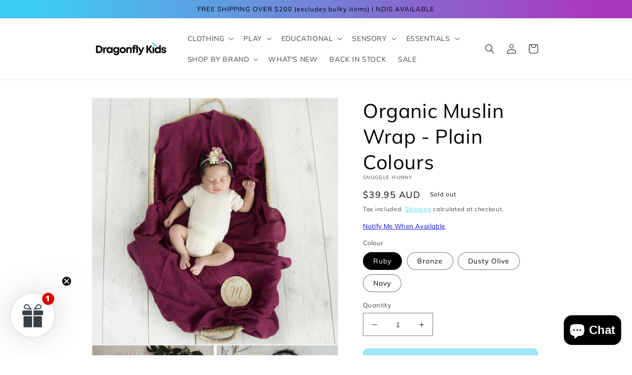

--- FILE ---
content_type: text/html; charset=utf-8
request_url: https://dragonflykids.com.au/products/organic-muslin-wrap-plain-colours
body_size: 52418
content:
<!doctype html>
<html class="no-js" lang="en">
  <head>
    <meta name="google-site-verification" content="clUWJuHPi4BIdZ0RH6dB2Nsxvl3EIRCZ4DDohZ_wR3s" />
    <meta name="facebook-domain-verification" content="2b3w1opvuhniqa721utjfxszo1hvbs" />
    <meta charset="utf-8">
    <meta http-equiv="X-UA-Compatible" content="IE=edge">
    <meta name="viewport" content="width=device-width,initial-scale=1">
    <meta name="theme-color" content="">
    <link rel="canonical" href="https://dragonflykids.com.au/products/organic-muslin-wrap-plain-colours">
    <link rel="preconnect" href="https://cdn.shopify.com" crossorigin><link rel="icon" type="image/png" href="//dragonflykids.com.au/cdn/shop/files/Copy_of_Copy_of_New_DK_Logo_1.png?crop=center&height=32&v=1624365387&width=32"><link rel="preconnect" href="https://fonts.shopifycdn.com" crossorigin><title>
      Organic Muslin Wrap - Plain Colours
</title>

    
      <meta name="description" content="Snuggle Honey Kids baby wraps are made from the finest quality Organic Cotton Muslin. Light weight, breathable and easy to use. They are super soft and gentle on baby’s skin.   A simple and beautiful way to swaddle your baby. This would make the perfect gift for a new baby or the expecting mum. Features include: A larg">
    

    

<meta property="og:site_name" content="Dragonfly Kids">
<meta property="og:url" content="https://dragonflykids.com.au/products/organic-muslin-wrap-plain-colours">
<meta property="og:title" content="Organic Muslin Wrap - Plain Colours">
<meta property="og:type" content="product">
<meta property="og:description" content="Snuggle Honey Kids baby wraps are made from the finest quality Organic Cotton Muslin. Light weight, breathable and easy to use. They are super soft and gentle on baby’s skin.   A simple and beautiful way to swaddle your baby. This would make the perfect gift for a new baby or the expecting mum. Features include: A larg"><meta property="og:image" content="http://dragonflykids.com.au/cdn/shop/products/330.jpg?v=1649155915">
  <meta property="og:image:secure_url" content="https://dragonflykids.com.au/cdn/shop/products/330.jpg?v=1649155915">
  <meta property="og:image:width" content="853">
  <meta property="og:image:height" content="853"><meta property="og:price:amount" content="39.95">
  <meta property="og:price:currency" content="AUD"><meta name="twitter:card" content="summary_large_image">
<meta name="twitter:title" content="Organic Muslin Wrap - Plain Colours">
<meta name="twitter:description" content="Snuggle Honey Kids baby wraps are made from the finest quality Organic Cotton Muslin. Light weight, breathable and easy to use. They are super soft and gentle on baby’s skin.   A simple and beautiful way to swaddle your baby. This would make the perfect gift for a new baby or the expecting mum. Features include: A larg">


    <script src="//dragonflykids.com.au/cdn/shop/t/13/assets/global.js?v=135116476141006970691647483139" defer="defer"></script>
    <script>window.performance && window.performance.mark && window.performance.mark('shopify.content_for_header.start');</script><meta name="google-site-verification" content="P9rFVv4OALb6vKZ0d9evpXf3hmss6kpSm8QuXvxaxF0">
<meta id="shopify-digital-wallet" name="shopify-digital-wallet" content="/1172701241/digital_wallets/dialog">
<meta name="shopify-checkout-api-token" content="aa06f4e4fd8c8ce48ebefc979f1c4e48">
<meta id="in-context-paypal-metadata" data-shop-id="1172701241" data-venmo-supported="false" data-environment="production" data-locale="en_US" data-paypal-v4="true" data-currency="AUD">
<link rel="alternate" type="application/json+oembed" href="https://dragonflykids.com.au/products/organic-muslin-wrap-plain-colours.oembed">
<script async="async" src="/checkouts/internal/preloads.js?locale=en-AU"></script>
<link rel="preconnect" href="https://shop.app" crossorigin="anonymous">
<script async="async" src="https://shop.app/checkouts/internal/preloads.js?locale=en-AU&shop_id=1172701241" crossorigin="anonymous"></script>
<script id="apple-pay-shop-capabilities" type="application/json">{"shopId":1172701241,"countryCode":"AU","currencyCode":"AUD","merchantCapabilities":["supports3DS"],"merchantId":"gid:\/\/shopify\/Shop\/1172701241","merchantName":"Dragonfly Kids","requiredBillingContactFields":["postalAddress","email"],"requiredShippingContactFields":["postalAddress","email"],"shippingType":"shipping","supportedNetworks":["visa","masterCard","amex","jcb"],"total":{"type":"pending","label":"Dragonfly Kids","amount":"1.00"},"shopifyPaymentsEnabled":true,"supportsSubscriptions":true}</script>
<script id="shopify-features" type="application/json">{"accessToken":"aa06f4e4fd8c8ce48ebefc979f1c4e48","betas":["rich-media-storefront-analytics"],"domain":"dragonflykids.com.au","predictiveSearch":true,"shopId":1172701241,"locale":"en"}</script>
<script>var Shopify = Shopify || {};
Shopify.shop = "dragonfly-kids.myshopify.com";
Shopify.locale = "en";
Shopify.currency = {"active":"AUD","rate":"1.0"};
Shopify.country = "AU";
Shopify.theme = {"name":"Updated copy of Dawn","id":131541663987,"schema_name":"Dawn","schema_version":"4.0.0","theme_store_id":887,"role":"main"};
Shopify.theme.handle = "null";
Shopify.theme.style = {"id":null,"handle":null};
Shopify.cdnHost = "dragonflykids.com.au/cdn";
Shopify.routes = Shopify.routes || {};
Shopify.routes.root = "/";</script>
<script type="module">!function(o){(o.Shopify=o.Shopify||{}).modules=!0}(window);</script>
<script>!function(o){function n(){var o=[];function n(){o.push(Array.prototype.slice.apply(arguments))}return n.q=o,n}var t=o.Shopify=o.Shopify||{};t.loadFeatures=n(),t.autoloadFeatures=n()}(window);</script>
<script>
  window.ShopifyPay = window.ShopifyPay || {};
  window.ShopifyPay.apiHost = "shop.app\/pay";
  window.ShopifyPay.redirectState = null;
</script>
<script id="shop-js-analytics" type="application/json">{"pageType":"product"}</script>
<script defer="defer" async type="module" src="//dragonflykids.com.au/cdn/shopifycloud/shop-js/modules/v2/client.init-shop-cart-sync_WVOgQShq.en.esm.js"></script>
<script defer="defer" async type="module" src="//dragonflykids.com.au/cdn/shopifycloud/shop-js/modules/v2/chunk.common_C_13GLB1.esm.js"></script>
<script defer="defer" async type="module" src="//dragonflykids.com.au/cdn/shopifycloud/shop-js/modules/v2/chunk.modal_CLfMGd0m.esm.js"></script>
<script type="module">
  await import("//dragonflykids.com.au/cdn/shopifycloud/shop-js/modules/v2/client.init-shop-cart-sync_WVOgQShq.en.esm.js");
await import("//dragonflykids.com.au/cdn/shopifycloud/shop-js/modules/v2/chunk.common_C_13GLB1.esm.js");
await import("//dragonflykids.com.au/cdn/shopifycloud/shop-js/modules/v2/chunk.modal_CLfMGd0m.esm.js");

  window.Shopify.SignInWithShop?.initShopCartSync?.({"fedCMEnabled":true,"windoidEnabled":true});

</script>
<script>
  window.Shopify = window.Shopify || {};
  if (!window.Shopify.featureAssets) window.Shopify.featureAssets = {};
  window.Shopify.featureAssets['shop-js'] = {"shop-cart-sync":["modules/v2/client.shop-cart-sync_DuR37GeY.en.esm.js","modules/v2/chunk.common_C_13GLB1.esm.js","modules/v2/chunk.modal_CLfMGd0m.esm.js"],"init-fed-cm":["modules/v2/client.init-fed-cm_BucUoe6W.en.esm.js","modules/v2/chunk.common_C_13GLB1.esm.js","modules/v2/chunk.modal_CLfMGd0m.esm.js"],"shop-toast-manager":["modules/v2/client.shop-toast-manager_B0JfrpKj.en.esm.js","modules/v2/chunk.common_C_13GLB1.esm.js","modules/v2/chunk.modal_CLfMGd0m.esm.js"],"init-shop-cart-sync":["modules/v2/client.init-shop-cart-sync_WVOgQShq.en.esm.js","modules/v2/chunk.common_C_13GLB1.esm.js","modules/v2/chunk.modal_CLfMGd0m.esm.js"],"shop-button":["modules/v2/client.shop-button_B_U3bv27.en.esm.js","modules/v2/chunk.common_C_13GLB1.esm.js","modules/v2/chunk.modal_CLfMGd0m.esm.js"],"init-windoid":["modules/v2/client.init-windoid_DuP9q_di.en.esm.js","modules/v2/chunk.common_C_13GLB1.esm.js","modules/v2/chunk.modal_CLfMGd0m.esm.js"],"shop-cash-offers":["modules/v2/client.shop-cash-offers_BmULhtno.en.esm.js","modules/v2/chunk.common_C_13GLB1.esm.js","modules/v2/chunk.modal_CLfMGd0m.esm.js"],"pay-button":["modules/v2/client.pay-button_CrPSEbOK.en.esm.js","modules/v2/chunk.common_C_13GLB1.esm.js","modules/v2/chunk.modal_CLfMGd0m.esm.js"],"init-customer-accounts":["modules/v2/client.init-customer-accounts_jNk9cPYQ.en.esm.js","modules/v2/client.shop-login-button_DJ5ldayH.en.esm.js","modules/v2/chunk.common_C_13GLB1.esm.js","modules/v2/chunk.modal_CLfMGd0m.esm.js"],"avatar":["modules/v2/client.avatar_BTnouDA3.en.esm.js"],"checkout-modal":["modules/v2/client.checkout-modal_pBPyh9w8.en.esm.js","modules/v2/chunk.common_C_13GLB1.esm.js","modules/v2/chunk.modal_CLfMGd0m.esm.js"],"init-shop-for-new-customer-accounts":["modules/v2/client.init-shop-for-new-customer-accounts_BUoCy7a5.en.esm.js","modules/v2/client.shop-login-button_DJ5ldayH.en.esm.js","modules/v2/chunk.common_C_13GLB1.esm.js","modules/v2/chunk.modal_CLfMGd0m.esm.js"],"init-customer-accounts-sign-up":["modules/v2/client.init-customer-accounts-sign-up_CnczCz9H.en.esm.js","modules/v2/client.shop-login-button_DJ5ldayH.en.esm.js","modules/v2/chunk.common_C_13GLB1.esm.js","modules/v2/chunk.modal_CLfMGd0m.esm.js"],"init-shop-email-lookup-coordinator":["modules/v2/client.init-shop-email-lookup-coordinator_CzjY5t9o.en.esm.js","modules/v2/chunk.common_C_13GLB1.esm.js","modules/v2/chunk.modal_CLfMGd0m.esm.js"],"shop-follow-button":["modules/v2/client.shop-follow-button_CsYC63q7.en.esm.js","modules/v2/chunk.common_C_13GLB1.esm.js","modules/v2/chunk.modal_CLfMGd0m.esm.js"],"shop-login-button":["modules/v2/client.shop-login-button_DJ5ldayH.en.esm.js","modules/v2/chunk.common_C_13GLB1.esm.js","modules/v2/chunk.modal_CLfMGd0m.esm.js"],"shop-login":["modules/v2/client.shop-login_B9ccPdmx.en.esm.js","modules/v2/chunk.common_C_13GLB1.esm.js","modules/v2/chunk.modal_CLfMGd0m.esm.js"],"lead-capture":["modules/v2/client.lead-capture_D0K_KgYb.en.esm.js","modules/v2/chunk.common_C_13GLB1.esm.js","modules/v2/chunk.modal_CLfMGd0m.esm.js"],"payment-terms":["modules/v2/client.payment-terms_BWmiNN46.en.esm.js","modules/v2/chunk.common_C_13GLB1.esm.js","modules/v2/chunk.modal_CLfMGd0m.esm.js"]};
</script>
<script>(function() {
  var isLoaded = false;
  function asyncLoad() {
    if (isLoaded) return;
    isLoaded = true;
    var urls = ["https:\/\/instafeed.nfcube.com\/cdn\/3d8b6528b73aa9f0d4bcf68319bda1f2.js?shop=dragonfly-kids.myshopify.com"];
    for (var i = 0; i < urls.length; i++) {
      var s = document.createElement('script');
      s.type = 'text/javascript';
      s.async = true;
      s.src = urls[i];
      var x = document.getElementsByTagName('script')[0];
      x.parentNode.insertBefore(s, x);
    }
  };
  if(window.attachEvent) {
    window.attachEvent('onload', asyncLoad);
  } else {
    window.addEventListener('load', asyncLoad, false);
  }
})();</script>
<script id="__st">var __st={"a":1172701241,"offset":39600,"reqid":"065fd129-328a-44c2-a0eb-f66cce7213c9-1769586158","pageurl":"dragonflykids.com.au\/products\/organic-muslin-wrap-plain-colours","u":"835cbba97c96","p":"product","rtyp":"product","rid":7631570174195};</script>
<script>window.ShopifyPaypalV4VisibilityTracking = true;</script>
<script id="captcha-bootstrap">!function(){'use strict';const t='contact',e='account',n='new_comment',o=[[t,t],['blogs',n],['comments',n],[t,'customer']],c=[[e,'customer_login'],[e,'guest_login'],[e,'recover_customer_password'],[e,'create_customer']],r=t=>t.map((([t,e])=>`form[action*='/${t}']:not([data-nocaptcha='true']) input[name='form_type'][value='${e}']`)).join(','),a=t=>()=>t?[...document.querySelectorAll(t)].map((t=>t.form)):[];function s(){const t=[...o],e=r(t);return a(e)}const i='password',u='form_key',d=['recaptcha-v3-token','g-recaptcha-response','h-captcha-response',i],f=()=>{try{return window.sessionStorage}catch{return}},m='__shopify_v',_=t=>t.elements[u];function p(t,e,n=!1){try{const o=window.sessionStorage,c=JSON.parse(o.getItem(e)),{data:r}=function(t){const{data:e,action:n}=t;return t[m]||n?{data:e,action:n}:{data:t,action:n}}(c);for(const[e,n]of Object.entries(r))t.elements[e]&&(t.elements[e].value=n);n&&o.removeItem(e)}catch(o){console.error('form repopulation failed',{error:o})}}const l='form_type',E='cptcha';function T(t){t.dataset[E]=!0}const w=window,h=w.document,L='Shopify',v='ce_forms',y='captcha';let A=!1;((t,e)=>{const n=(g='f06e6c50-85a8-45c8-87d0-21a2b65856fe',I='https://cdn.shopify.com/shopifycloud/storefront-forms-hcaptcha/ce_storefront_forms_captcha_hcaptcha.v1.5.2.iife.js',D={infoText:'Protected by hCaptcha',privacyText:'Privacy',termsText:'Terms'},(t,e,n)=>{const o=w[L][v],c=o.bindForm;if(c)return c(t,g,e,D).then(n);var r;o.q.push([[t,g,e,D],n]),r=I,A||(h.body.append(Object.assign(h.createElement('script'),{id:'captcha-provider',async:!0,src:r})),A=!0)});var g,I,D;w[L]=w[L]||{},w[L][v]=w[L][v]||{},w[L][v].q=[],w[L][y]=w[L][y]||{},w[L][y].protect=function(t,e){n(t,void 0,e),T(t)},Object.freeze(w[L][y]),function(t,e,n,w,h,L){const[v,y,A,g]=function(t,e,n){const i=e?o:[],u=t?c:[],d=[...i,...u],f=r(d),m=r(i),_=r(d.filter((([t,e])=>n.includes(e))));return[a(f),a(m),a(_),s()]}(w,h,L),I=t=>{const e=t.target;return e instanceof HTMLFormElement?e:e&&e.form},D=t=>v().includes(t);t.addEventListener('submit',(t=>{const e=I(t);if(!e)return;const n=D(e)&&!e.dataset.hcaptchaBound&&!e.dataset.recaptchaBound,o=_(e),c=g().includes(e)&&(!o||!o.value);(n||c)&&t.preventDefault(),c&&!n&&(function(t){try{if(!f())return;!function(t){const e=f();if(!e)return;const n=_(t);if(!n)return;const o=n.value;o&&e.removeItem(o)}(t);const e=Array.from(Array(32),(()=>Math.random().toString(36)[2])).join('');!function(t,e){_(t)||t.append(Object.assign(document.createElement('input'),{type:'hidden',name:u})),t.elements[u].value=e}(t,e),function(t,e){const n=f();if(!n)return;const o=[...t.querySelectorAll(`input[type='${i}']`)].map((({name:t})=>t)),c=[...d,...o],r={};for(const[a,s]of new FormData(t).entries())c.includes(a)||(r[a]=s);n.setItem(e,JSON.stringify({[m]:1,action:t.action,data:r}))}(t,e)}catch(e){console.error('failed to persist form',e)}}(e),e.submit())}));const S=(t,e)=>{t&&!t.dataset[E]&&(n(t,e.some((e=>e===t))),T(t))};for(const o of['focusin','change'])t.addEventListener(o,(t=>{const e=I(t);D(e)&&S(e,y())}));const B=e.get('form_key'),M=e.get(l),P=B&&M;t.addEventListener('DOMContentLoaded',(()=>{const t=y();if(P)for(const e of t)e.elements[l].value===M&&p(e,B);[...new Set([...A(),...v().filter((t=>'true'===t.dataset.shopifyCaptcha))])].forEach((e=>S(e,t)))}))}(h,new URLSearchParams(w.location.search),n,t,e,['guest_login'])})(!0,!0)}();</script>
<script integrity="sha256-4kQ18oKyAcykRKYeNunJcIwy7WH5gtpwJnB7kiuLZ1E=" data-source-attribution="shopify.loadfeatures" defer="defer" src="//dragonflykids.com.au/cdn/shopifycloud/storefront/assets/storefront/load_feature-a0a9edcb.js" crossorigin="anonymous"></script>
<script crossorigin="anonymous" defer="defer" src="//dragonflykids.com.au/cdn/shopifycloud/storefront/assets/shopify_pay/storefront-65b4c6d7.js?v=20250812"></script>
<script data-source-attribution="shopify.dynamic_checkout.dynamic.init">var Shopify=Shopify||{};Shopify.PaymentButton=Shopify.PaymentButton||{isStorefrontPortableWallets:!0,init:function(){window.Shopify.PaymentButton.init=function(){};var t=document.createElement("script");t.src="https://dragonflykids.com.au/cdn/shopifycloud/portable-wallets/latest/portable-wallets.en.js",t.type="module",document.head.appendChild(t)}};
</script>
<script data-source-attribution="shopify.dynamic_checkout.buyer_consent">
  function portableWalletsHideBuyerConsent(e){var t=document.getElementById("shopify-buyer-consent"),n=document.getElementById("shopify-subscription-policy-button");t&&n&&(t.classList.add("hidden"),t.setAttribute("aria-hidden","true"),n.removeEventListener("click",e))}function portableWalletsShowBuyerConsent(e){var t=document.getElementById("shopify-buyer-consent"),n=document.getElementById("shopify-subscription-policy-button");t&&n&&(t.classList.remove("hidden"),t.removeAttribute("aria-hidden"),n.addEventListener("click",e))}window.Shopify?.PaymentButton&&(window.Shopify.PaymentButton.hideBuyerConsent=portableWalletsHideBuyerConsent,window.Shopify.PaymentButton.showBuyerConsent=portableWalletsShowBuyerConsent);
</script>
<script data-source-attribution="shopify.dynamic_checkout.cart.bootstrap">document.addEventListener("DOMContentLoaded",(function(){function t(){return document.querySelector("shopify-accelerated-checkout-cart, shopify-accelerated-checkout")}if(t())Shopify.PaymentButton.init();else{new MutationObserver((function(e,n){t()&&(Shopify.PaymentButton.init(),n.disconnect())})).observe(document.body,{childList:!0,subtree:!0})}}));
</script>
<link id="shopify-accelerated-checkout-styles" rel="stylesheet" media="screen" href="https://dragonflykids.com.au/cdn/shopifycloud/portable-wallets/latest/accelerated-checkout-backwards-compat.css" crossorigin="anonymous">
<style id="shopify-accelerated-checkout-cart">
        #shopify-buyer-consent {
  margin-top: 1em;
  display: inline-block;
  width: 100%;
}

#shopify-buyer-consent.hidden {
  display: none;
}

#shopify-subscription-policy-button {
  background: none;
  border: none;
  padding: 0;
  text-decoration: underline;
  font-size: inherit;
  cursor: pointer;
}

#shopify-subscription-policy-button::before {
  box-shadow: none;
}

      </style>
<script id="sections-script" data-sections="main-product,product-recommendations,header,footer" defer="defer" src="//dragonflykids.com.au/cdn/shop/t/13/compiled_assets/scripts.js?v=8555"></script>
<script>window.performance && window.performance.mark && window.performance.mark('shopify.content_for_header.end');</script>


    <style data-shopify>
      @font-face {
  font-family: Muli;
  font-weight: 400;
  font-style: normal;
  font-display: swap;
  src: url("//dragonflykids.com.au/cdn/fonts/muli/muli_n4.e949947cfff05efcc994b2e2db40359a04fa9a92.woff2") format("woff2"),
       url("//dragonflykids.com.au/cdn/fonts/muli/muli_n4.35355e4a0c27c9bc94d9af3f9bcb586d8229277a.woff") format("woff");
}

      @font-face {
  font-family: Muli;
  font-weight: 700;
  font-style: normal;
  font-display: swap;
  src: url("//dragonflykids.com.au/cdn/fonts/muli/muli_n7.c8c44d0404947d89610714223e630c4cbe005587.woff2") format("woff2"),
       url("//dragonflykids.com.au/cdn/fonts/muli/muli_n7.4cbcffea6175d46b4d67e9408244a5b38c2ac568.woff") format("woff");
}

      @font-face {
  font-family: Muli;
  font-weight: 400;
  font-style: italic;
  font-display: swap;
  src: url("//dragonflykids.com.au/cdn/fonts/muli/muli_i4.c0a1ea800bab5884ab82e4eb25a6bd25121bd08c.woff2") format("woff2"),
       url("//dragonflykids.com.au/cdn/fonts/muli/muli_i4.a6c39b1b31d876de7f99b3646461aa87120de6ed.woff") format("woff");
}

      @font-face {
  font-family: Muli;
  font-weight: 700;
  font-style: italic;
  font-display: swap;
  src: url("//dragonflykids.com.au/cdn/fonts/muli/muli_i7.34eedbf231efa20bd065d55f6f71485730632c7b.woff2") format("woff2"),
       url("//dragonflykids.com.au/cdn/fonts/muli/muli_i7.2b4df846821493e68344d0b0212997d071bf38b7.woff") format("woff");
}

      @font-face {
  font-family: Muli;
  font-weight: 400;
  font-style: normal;
  font-display: swap;
  src: url("//dragonflykids.com.au/cdn/fonts/muli/muli_n4.e949947cfff05efcc994b2e2db40359a04fa9a92.woff2") format("woff2"),
       url("//dragonflykids.com.au/cdn/fonts/muli/muli_n4.35355e4a0c27c9bc94d9af3f9bcb586d8229277a.woff") format("woff");
}


      :root {
        --font-body-family: Muli, sans-serif;
        --font-body-style: normal;
        --font-body-weight: 400;

        --font-heading-family: Muli, sans-serif;
        --font-heading-style: normal;
        --font-heading-weight: 400;

        --font-body-scale: 1.0;
        --font-heading-scale: 1.0;

        --color-base-text: 0, 0, 0;
        --color-shadow: 0, 0, 0;
        --color-base-background-1: 255, 255, 255;
        --color-base-background-2: 255, 255, 255;
        --color-base-solid-button-labels: 0, 0, 0;
        --color-base-outline-button-labels: 61, 204, 241;
        --color-base-accent-1: 61, 204, 241;
        --color-base-accent-2: 170, 56, 189;
        --payment-terms-background-color: #ffffff;

        --gradient-base-background-1: #ffffff;
        --gradient-base-background-2: #ffffff;
        --gradient-base-accent-1: linear-gradient(89deg, rgba(61, 204, 241, 1) 7%, rgba(170, 56, 189, 1) 94%);
        --gradient-base-accent-2: linear-gradient(180deg, rgba(170, 56, 189, 1), rgba(61, 204, 241, 1) 100%);

        --media-padding: px;
        --media-border-opacity: 0.05;
        --media-border-width: 1px;
        --media-radius: 0px;
        --media-shadow-opacity: 0.0;
        --media-shadow-horizontal-offset: 0px;
        --media-shadow-vertical-offset: 0px;
        --media-shadow-blur-radius: 0px;

        --page-width: 100rem;
        --page-width-margin: 0rem;

        --card-image-padding: 0.0rem;
        --card-corner-radius: 0.0rem;
        --card-text-alignment: left;
        --card-border-width: 0.0rem;
        --card-border-opacity: 0.0;
        --card-shadow-opacity: 0.1;
        --card-shadow-horizontal-offset: 0.0rem;
        --card-shadow-vertical-offset: 0.0rem;
        --card-shadow-blur-radius: 0.0rem;

        --badge-corner-radius: 4.0rem;

        --popup-border-width: 1px;
        --popup-border-opacity: 0.1;
        --popup-corner-radius: 0px;
        --popup-shadow-opacity: 0.0;
        --popup-shadow-horizontal-offset: 0px;
        --popup-shadow-vertical-offset: 0px;
        --popup-shadow-blur-radius: 0px;

        --drawer-border-width: 1px;
        --drawer-border-opacity: 0.1;
        --drawer-shadow-opacity: 0.0;
        --drawer-shadow-horizontal-offset: 0px;
        --drawer-shadow-vertical-offset: 0px;
        --drawer-shadow-blur-radius: 0px;

        --spacing-sections-desktop: 0px;
        --spacing-sections-mobile: 0px;

        --grid-desktop-vertical-spacing: 8px;
        --grid-desktop-horizontal-spacing: 8px;
        --grid-mobile-vertical-spacing: 4px;
        --grid-mobile-horizontal-spacing: 4px;

        --text-boxes-border-opacity: 0.0;
        --text-boxes-border-width: 0px;
        --text-boxes-radius: 0px;
        --text-boxes-shadow-opacity: 0.0;
        --text-boxes-shadow-horizontal-offset: 0px;
        --text-boxes-shadow-vertical-offset: 0px;
        --text-boxes-shadow-blur-radius: 0px;

        --buttons-radius: 10px;
        --buttons-radius-outset: 11px;
        --buttons-border-width: 1px;
        --buttons-border-opacity: 1.0;
        --buttons-shadow-opacity: 0.0;
        --buttons-shadow-horizontal-offset: 0px;
        --buttons-shadow-vertical-offset: 0px;
        --buttons-shadow-blur-radius: 0px;
        --buttons-border-offset: 0.3px;

        --inputs-radius: 0px;
        --inputs-border-width: 1px;
        --inputs-border-opacity: 0.55;
        --inputs-shadow-opacity: 0.0;
        --inputs-shadow-horizontal-offset: 0px;
        --inputs-margin-offset: 0px;
        --inputs-shadow-vertical-offset: 0px;
        --inputs-shadow-blur-radius: 0px;
        --inputs-radius-outset: 0px;

        --variant-pills-radius: 40px;
        --variant-pills-border-width: 1px;
        --variant-pills-border-opacity: 0.55;
        --variant-pills-shadow-opacity: 0.0;
        --variant-pills-shadow-horizontal-offset: 0px;
        --variant-pills-shadow-vertical-offset: 0px;
        --variant-pills-shadow-blur-radius: 0px;
      }

      *,
      *::before,
      *::after {
        box-sizing: inherit;
      }

      html {
        box-sizing: border-box;
        font-size: calc(var(--font-body-scale) * 62.5%);
        height: 100%;
      }

      body {
        display: grid;
        grid-template-rows: auto auto 1fr auto;
        grid-template-columns: 100%;
        min-height: 100%;
        margin: 0;
        font-size: 1.5rem;
        letter-spacing: 0.06rem;
        line-height: calc(1 + 0.8 / var(--font-body-scale));
        font-family: var(--font-body-family);
        font-style: var(--font-body-style);
        font-weight: var(--font-body-weight);
      }

      @media screen and (min-width: 750px) {
        body {
          font-size: 1.6rem;
        }
      }
    </style>

    <link href="//dragonflykids.com.au/cdn/shop/t/13/assets/base.css?v=144997082486365258741647483155" rel="stylesheet" type="text/css" media="all" />
<link rel="preload" as="font" href="//dragonflykids.com.au/cdn/fonts/muli/muli_n4.e949947cfff05efcc994b2e2db40359a04fa9a92.woff2" type="font/woff2" crossorigin><link rel="preload" as="font" href="//dragonflykids.com.au/cdn/fonts/muli/muli_n4.e949947cfff05efcc994b2e2db40359a04fa9a92.woff2" type="font/woff2" crossorigin><link rel="stylesheet" href="//dragonflykids.com.au/cdn/shop/t/13/assets/component-predictive-search.css?v=165644661289088488651647483131" media="print" onload="this.media='all'"><script>document.documentElement.className = document.documentElement.className.replace('no-js', 'js');
    if (Shopify.designMode) {
      document.documentElement.classList.add('shopify-design-mode');
    }
    </script>
  <!-- BEGIN app block: shopify://apps/judge-me-reviews/blocks/judgeme_core/61ccd3b1-a9f2-4160-9fe9-4fec8413e5d8 --><!-- Start of Judge.me Core -->






<link rel="dns-prefetch" href="https://cdnwidget.judge.me">
<link rel="dns-prefetch" href="https://cdn.judge.me">
<link rel="dns-prefetch" href="https://cdn1.judge.me">
<link rel="dns-prefetch" href="https://api.judge.me">

<script data-cfasync='false' class='jdgm-settings-script'>window.jdgmSettings={"pagination":5,"disable_web_reviews":false,"badge_no_review_text":"No reviews","badge_n_reviews_text":"{{ n }} review/reviews","hide_badge_preview_if_no_reviews":true,"badge_hide_text":false,"enforce_center_preview_badge":false,"widget_title":"Customer Reviews","widget_open_form_text":"Write a review","widget_close_form_text":"Cancel review","widget_refresh_page_text":"Refresh page","widget_summary_text":"Based on {{ number_of_reviews }} review/reviews","widget_no_review_text":"Be the first to write a review","widget_name_field_text":"Display name","widget_verified_name_field_text":"Verified Name (public)","widget_name_placeholder_text":"Display name","widget_required_field_error_text":"This field is required.","widget_email_field_text":"Email address","widget_verified_email_field_text":"Verified Email (private, can not be edited)","widget_email_placeholder_text":"Your email address","widget_email_field_error_text":"Please enter a valid email address.","widget_rating_field_text":"Rating","widget_review_title_field_text":"Review Title","widget_review_title_placeholder_text":"Give your review a title","widget_review_body_field_text":"Review content","widget_review_body_placeholder_text":"Start writing here...","widget_pictures_field_text":"Picture/Video (optional)","widget_submit_review_text":"Submit Review","widget_submit_verified_review_text":"Submit Verified Review","widget_submit_success_msg_with_auto_publish":"Thank you! Please refresh the page in a few moments to see your review. You can remove or edit your review by logging into \u003ca href='https://judge.me/login' target='_blank' rel='nofollow noopener'\u003eJudge.me\u003c/a\u003e","widget_submit_success_msg_no_auto_publish":"Thank you! Your review will be published as soon as it is approved by the shop admin. You can remove or edit your review by logging into \u003ca href='https://judge.me/login' target='_blank' rel='nofollow noopener'\u003eJudge.me\u003c/a\u003e","widget_show_default_reviews_out_of_total_text":"Showing {{ n_reviews_shown }} out of {{ n_reviews }} reviews.","widget_show_all_link_text":"Show all","widget_show_less_link_text":"Show less","widget_author_said_text":"{{ reviewer_name }} said:","widget_days_text":"{{ n }} days ago","widget_weeks_text":"{{ n }} week/weeks ago","widget_months_text":"{{ n }} month/months ago","widget_years_text":"{{ n }} year/years ago","widget_yesterday_text":"Yesterday","widget_today_text":"Today","widget_replied_text":"\u003e\u003e {{ shop_name }} replied:","widget_read_more_text":"Read more","widget_reviewer_name_as_initial":"","widget_rating_filter_color":"#fbcd0a","widget_rating_filter_see_all_text":"See all reviews","widget_sorting_most_recent_text":"Most Recent","widget_sorting_highest_rating_text":"Highest Rating","widget_sorting_lowest_rating_text":"Lowest Rating","widget_sorting_with_pictures_text":"Only Pictures","widget_sorting_most_helpful_text":"Most Helpful","widget_open_question_form_text":"Ask a question","widget_reviews_subtab_text":"Reviews","widget_questions_subtab_text":"Questions","widget_question_label_text":"Question","widget_answer_label_text":"Answer","widget_question_placeholder_text":"Write your question here","widget_submit_question_text":"Submit Question","widget_question_submit_success_text":"Thank you for your question! We will notify you once it gets answered.","verified_badge_text":"Verified","verified_badge_bg_color":"","verified_badge_text_color":"","verified_badge_placement":"left-of-reviewer-name","widget_review_max_height":"","widget_hide_border":false,"widget_social_share":false,"widget_thumb":false,"widget_review_location_show":false,"widget_location_format":"","all_reviews_include_out_of_store_products":true,"all_reviews_out_of_store_text":"(out of store)","all_reviews_pagination":100,"all_reviews_product_name_prefix_text":"about","enable_review_pictures":true,"enable_question_anwser":false,"widget_theme":"default","review_date_format":"mm/dd/yyyy","default_sort_method":"most-recent","widget_product_reviews_subtab_text":"Product Reviews","widget_shop_reviews_subtab_text":"Shop Reviews","widget_other_products_reviews_text":"Reviews for other products","widget_store_reviews_subtab_text":"Store reviews","widget_no_store_reviews_text":"This store hasn't received any reviews yet","widget_web_restriction_product_reviews_text":"This product hasn't received any reviews yet","widget_no_items_text":"No items found","widget_show_more_text":"Show more","widget_write_a_store_review_text":"Write a Store Review","widget_other_languages_heading":"Reviews in Other Languages","widget_translate_review_text":"Translate review to {{ language }}","widget_translating_review_text":"Translating...","widget_show_original_translation_text":"Show original ({{ language }})","widget_translate_review_failed_text":"Review couldn't be translated.","widget_translate_review_retry_text":"Retry","widget_translate_review_try_again_later_text":"Try again later","show_product_url_for_grouped_product":false,"widget_sorting_pictures_first_text":"Pictures First","show_pictures_on_all_rev_page_mobile":false,"show_pictures_on_all_rev_page_desktop":false,"floating_tab_hide_mobile_install_preference":false,"floating_tab_button_name":"★ Reviews","floating_tab_title":"Let customers speak for us","floating_tab_button_color":"","floating_tab_button_background_color":"","floating_tab_url":"","floating_tab_url_enabled":false,"floating_tab_tab_style":"text","all_reviews_text_badge_text":"Customers rate us {{ shop.metafields.judgeme.all_reviews_rating | round: 1 }}/5 based on {{ shop.metafields.judgeme.all_reviews_count }} reviews.","all_reviews_text_badge_text_branded_style":"{{ shop.metafields.judgeme.all_reviews_rating | round: 1 }} out of 5 stars based on {{ shop.metafields.judgeme.all_reviews_count }} reviews","is_all_reviews_text_badge_a_link":false,"show_stars_for_all_reviews_text_badge":false,"all_reviews_text_badge_url":"","all_reviews_text_style":"branded","all_reviews_text_color_style":"judgeme_brand_color","all_reviews_text_color":"#108474","all_reviews_text_show_jm_brand":false,"featured_carousel_show_header":true,"featured_carousel_title":"Let customers speak for us","testimonials_carousel_title":"Customers are saying","videos_carousel_title":"Real customer stories","cards_carousel_title":"Customers are saying","featured_carousel_count_text":"from {{ n }} reviews","featured_carousel_add_link_to_all_reviews_page":false,"featured_carousel_url":"","featured_carousel_show_images":true,"featured_carousel_autoslide_interval":5,"featured_carousel_arrows_on_the_sides":false,"featured_carousel_height":250,"featured_carousel_width":80,"featured_carousel_image_size":0,"featured_carousel_image_height":250,"featured_carousel_arrow_color":"#eeeeee","verified_count_badge_style":"branded","verified_count_badge_orientation":"horizontal","verified_count_badge_color_style":"judgeme_brand_color","verified_count_badge_color":"#108474","is_verified_count_badge_a_link":false,"verified_count_badge_url":"","verified_count_badge_show_jm_brand":true,"widget_rating_preset_default":5,"widget_first_sub_tab":"product-reviews","widget_show_histogram":true,"widget_histogram_use_custom_color":false,"widget_pagination_use_custom_color":false,"widget_star_use_custom_color":false,"widget_verified_badge_use_custom_color":false,"widget_write_review_use_custom_color":false,"picture_reminder_submit_button":"Upload Pictures","enable_review_videos":false,"mute_video_by_default":false,"widget_sorting_videos_first_text":"Videos First","widget_review_pending_text":"Pending","featured_carousel_items_for_large_screen":3,"social_share_options_order":"Facebook,Twitter","remove_microdata_snippet":false,"disable_json_ld":false,"enable_json_ld_products":false,"preview_badge_show_question_text":false,"preview_badge_no_question_text":"No questions","preview_badge_n_question_text":"{{ number_of_questions }} question/questions","qa_badge_show_icon":false,"qa_badge_position":"same-row","remove_judgeme_branding":true,"widget_add_search_bar":false,"widget_search_bar_placeholder":"Search","widget_sorting_verified_only_text":"Verified only","featured_carousel_theme":"default","featured_carousel_show_rating":true,"featured_carousel_show_title":true,"featured_carousel_show_body":true,"featured_carousel_show_date":false,"featured_carousel_show_reviewer":true,"featured_carousel_show_product":false,"featured_carousel_header_background_color":"#108474","featured_carousel_header_text_color":"#ffffff","featured_carousel_name_product_separator":"reviewed","featured_carousel_full_star_background":"#108474","featured_carousel_empty_star_background":"#dadada","featured_carousel_vertical_theme_background":"#f9fafb","featured_carousel_verified_badge_enable":true,"featured_carousel_verified_badge_color":"#108474","featured_carousel_border_style":"round","featured_carousel_review_line_length_limit":3,"featured_carousel_more_reviews_button_text":"Read more reviews","featured_carousel_view_product_button_text":"View product","all_reviews_page_load_reviews_on":"scroll","all_reviews_page_load_more_text":"Load More Reviews","disable_fb_tab_reviews":false,"enable_ajax_cdn_cache":false,"widget_advanced_speed_features":5,"widget_public_name_text":"displayed publicly like","default_reviewer_name":"John Smith","default_reviewer_name_has_non_latin":true,"widget_reviewer_anonymous":"Anonymous","medals_widget_title":"Judge.me Review Medals","medals_widget_background_color":"#f9fafb","medals_widget_position":"footer_all_pages","medals_widget_border_color":"#f9fafb","medals_widget_verified_text_position":"left","medals_widget_use_monochromatic_version":false,"medals_widget_elements_color":"#108474","show_reviewer_avatar":true,"widget_invalid_yt_video_url_error_text":"Not a YouTube video URL","widget_max_length_field_error_text":"Please enter no more than {0} characters.","widget_show_country_flag":false,"widget_show_collected_via_shop_app":true,"widget_verified_by_shop_badge_style":"light","widget_verified_by_shop_text":"Verified by Shop","widget_show_photo_gallery":false,"widget_load_with_code_splitting":true,"widget_ugc_install_preference":false,"widget_ugc_title":"Made by us, Shared by you","widget_ugc_subtitle":"Tag us to see your picture featured in our page","widget_ugc_arrows_color":"#ffffff","widget_ugc_primary_button_text":"Buy Now","widget_ugc_primary_button_background_color":"#108474","widget_ugc_primary_button_text_color":"#ffffff","widget_ugc_primary_button_border_width":"0","widget_ugc_primary_button_border_style":"none","widget_ugc_primary_button_border_color":"#108474","widget_ugc_primary_button_border_radius":"25","widget_ugc_secondary_button_text":"Load More","widget_ugc_secondary_button_background_color":"#ffffff","widget_ugc_secondary_button_text_color":"#108474","widget_ugc_secondary_button_border_width":"2","widget_ugc_secondary_button_border_style":"solid","widget_ugc_secondary_button_border_color":"#108474","widget_ugc_secondary_button_border_radius":"25","widget_ugc_reviews_button_text":"View Reviews","widget_ugc_reviews_button_background_color":"#ffffff","widget_ugc_reviews_button_text_color":"#108474","widget_ugc_reviews_button_border_width":"2","widget_ugc_reviews_button_border_style":"solid","widget_ugc_reviews_button_border_color":"#108474","widget_ugc_reviews_button_border_radius":"25","widget_ugc_reviews_button_link_to":"judgeme-reviews-page","widget_ugc_show_post_date":true,"widget_ugc_max_width":"800","widget_rating_metafield_value_type":true,"widget_primary_color":"#F8D852","widget_enable_secondary_color":false,"widget_secondary_color":"#edf5f5","widget_summary_average_rating_text":"{{ average_rating }} out of 5","widget_media_grid_title":"Customer photos \u0026 videos","widget_media_grid_see_more_text":"See more","widget_round_style":false,"widget_show_product_medals":true,"widget_verified_by_judgeme_text":"Verified by Judge.me","widget_show_store_medals":true,"widget_verified_by_judgeme_text_in_store_medals":"Verified by Judge.me","widget_media_field_exceed_quantity_message":"Sorry, we can only accept {{ max_media }} for one review.","widget_media_field_exceed_limit_message":"{{ file_name }} is too large, please select a {{ media_type }} less than {{ size_limit }}MB.","widget_review_submitted_text":"Review Submitted!","widget_question_submitted_text":"Question Submitted!","widget_close_form_text_question":"Cancel","widget_write_your_answer_here_text":"Write your answer here","widget_enabled_branded_link":true,"widget_show_collected_by_judgeme":false,"widget_reviewer_name_color":"","widget_write_review_text_color":"","widget_write_review_bg_color":"","widget_collected_by_judgeme_text":"collected by Judge.me","widget_pagination_type":"standard","widget_load_more_text":"Load More","widget_load_more_color":"#108474","widget_full_review_text":"Full Review","widget_read_more_reviews_text":"Read More Reviews","widget_read_questions_text":"Read Questions","widget_questions_and_answers_text":"Questions \u0026 Answers","widget_verified_by_text":"Verified by","widget_verified_text":"Verified","widget_number_of_reviews_text":"{{ number_of_reviews }} reviews","widget_back_button_text":"Back","widget_next_button_text":"Next","widget_custom_forms_filter_button":"Filters","custom_forms_style":"horizontal","widget_show_review_information":false,"how_reviews_are_collected":"How reviews are collected?","widget_show_review_keywords":false,"widget_gdpr_statement":"How we use your data: We'll only contact you about the review you left, and only if necessary. By submitting your review, you agree to Judge.me's \u003ca href='https://judge.me/terms' target='_blank' rel='nofollow noopener'\u003eterms\u003c/a\u003e, \u003ca href='https://judge.me/privacy' target='_blank' rel='nofollow noopener'\u003eprivacy\u003c/a\u003e and \u003ca href='https://judge.me/content-policy' target='_blank' rel='nofollow noopener'\u003econtent\u003c/a\u003e policies.","widget_multilingual_sorting_enabled":false,"widget_translate_review_content_enabled":false,"widget_translate_review_content_method":"manual","popup_widget_review_selection":"automatically_with_pictures","popup_widget_round_border_style":true,"popup_widget_show_title":true,"popup_widget_show_body":true,"popup_widget_show_reviewer":false,"popup_widget_show_product":true,"popup_widget_show_pictures":true,"popup_widget_use_review_picture":true,"popup_widget_show_on_home_page":true,"popup_widget_show_on_product_page":true,"popup_widget_show_on_collection_page":true,"popup_widget_show_on_cart_page":true,"popup_widget_position":"bottom_left","popup_widget_first_review_delay":5,"popup_widget_duration":5,"popup_widget_interval":5,"popup_widget_review_count":5,"popup_widget_hide_on_mobile":true,"review_snippet_widget_round_border_style":true,"review_snippet_widget_card_color":"#FFFFFF","review_snippet_widget_slider_arrows_background_color":"#FFFFFF","review_snippet_widget_slider_arrows_color":"#000000","review_snippet_widget_star_color":"#108474","show_product_variant":false,"all_reviews_product_variant_label_text":"Variant: ","widget_show_verified_branding":false,"widget_ai_summary_title":"Customers say","widget_ai_summary_disclaimer":"AI-powered review summary based on recent customer reviews","widget_show_ai_summary":false,"widget_show_ai_summary_bg":false,"widget_show_review_title_input":true,"redirect_reviewers_invited_via_email":"review_widget","request_store_review_after_product_review":false,"request_review_other_products_in_order":false,"review_form_color_scheme":"default","review_form_corner_style":"square","review_form_star_color":{},"review_form_text_color":"#333333","review_form_background_color":"#ffffff","review_form_field_background_color":"#fafafa","review_form_button_color":{},"review_form_button_text_color":"#ffffff","review_form_modal_overlay_color":"#000000","review_content_screen_title_text":"How would you rate this product?","review_content_introduction_text":"We would love it if you would share a bit about your experience.","store_review_form_title_text":"How would you rate this store?","store_review_form_introduction_text":"We would love it if you would share a bit about your experience.","show_review_guidance_text":true,"one_star_review_guidance_text":"Poor","five_star_review_guidance_text":"Great","customer_information_screen_title_text":"About you","customer_information_introduction_text":"Please tell us more about you.","custom_questions_screen_title_text":"Your experience in more detail","custom_questions_introduction_text":"Here are a few questions to help us understand more about your experience.","review_submitted_screen_title_text":"Thanks for your review!","review_submitted_screen_thank_you_text":"We are processing it and it will appear on the store soon.","review_submitted_screen_email_verification_text":"Please confirm your email by clicking the link we just sent you. This helps us keep reviews authentic.","review_submitted_request_store_review_text":"Would you like to share your experience of shopping with us?","review_submitted_review_other_products_text":"Would you like to review these products?","store_review_screen_title_text":"Would you like to share your experience of shopping with us?","store_review_introduction_text":"We value your feedback and use it to improve. Please share any thoughts or suggestions you have.","reviewer_media_screen_title_picture_text":"Share a picture","reviewer_media_introduction_picture_text":"Upload a photo to support your review.","reviewer_media_screen_title_video_text":"Share a video","reviewer_media_introduction_video_text":"Upload a video to support your review.","reviewer_media_screen_title_picture_or_video_text":"Share a picture or video","reviewer_media_introduction_picture_or_video_text":"Upload a photo or video to support your review.","reviewer_media_youtube_url_text":"Paste your Youtube URL here","advanced_settings_next_step_button_text":"Next","advanced_settings_close_review_button_text":"Close","modal_write_review_flow":false,"write_review_flow_required_text":"Required","write_review_flow_privacy_message_text":"We respect your privacy.","write_review_flow_anonymous_text":"Post review as anonymous","write_review_flow_visibility_text":"This won't be visible to other customers.","write_review_flow_multiple_selection_help_text":"Select as many as you like","write_review_flow_single_selection_help_text":"Select one option","write_review_flow_required_field_error_text":"This field is required","write_review_flow_invalid_email_error_text":"Please enter a valid email address","write_review_flow_max_length_error_text":"Max. {{ max_length }} characters.","write_review_flow_media_upload_text":"\u003cb\u003eClick to upload\u003c/b\u003e or drag and drop","write_review_flow_gdpr_statement":"We'll only contact you about your review if necessary. By submitting your review, you agree to our \u003ca href='https://judge.me/terms' target='_blank' rel='nofollow noopener'\u003eterms and conditions\u003c/a\u003e and \u003ca href='https://judge.me/privacy' target='_blank' rel='nofollow noopener'\u003eprivacy policy\u003c/a\u003e.","rating_only_reviews_enabled":false,"show_negative_reviews_help_screen":false,"new_review_flow_help_screen_rating_threshold":3,"negative_review_resolution_screen_title_text":"Tell us more","negative_review_resolution_text":"Your experience matters to us. If there were issues with your purchase, we're here to help. Feel free to reach out to us, we'd love the opportunity to make things right.","negative_review_resolution_button_text":"Contact us","negative_review_resolution_proceed_with_review_text":"Leave a review","negative_review_resolution_subject":"Issue with purchase from {{ shop_name }}.{{ order_name }}","preview_badge_collection_page_install_status":false,"widget_review_custom_css":"","preview_badge_custom_css":"","preview_badge_stars_count":"5-stars","featured_carousel_custom_css":"","floating_tab_custom_css":"","all_reviews_widget_custom_css":"","medals_widget_custom_css":"","verified_badge_custom_css":"","all_reviews_text_custom_css":"","transparency_badges_collected_via_store_invite":false,"transparency_badges_from_another_provider":false,"transparency_badges_collected_from_store_visitor":false,"transparency_badges_collected_by_verified_review_provider":false,"transparency_badges_earned_reward":false,"transparency_badges_collected_via_store_invite_text":"Review collected via store invitation","transparency_badges_from_another_provider_text":"Review collected from another provider","transparency_badges_collected_from_store_visitor_text":"Review collected from a store visitor","transparency_badges_written_in_google_text":"Review written in Google","transparency_badges_written_in_etsy_text":"Review written in Etsy","transparency_badges_written_in_shop_app_text":"Review written in Shop App","transparency_badges_earned_reward_text":"Review earned a reward for future purchase","product_review_widget_per_page":10,"widget_store_review_label_text":"Review about the store","checkout_comment_extension_title_on_product_page":"Customer Comments","checkout_comment_extension_num_latest_comment_show":5,"checkout_comment_extension_format":"name_and_timestamp","checkout_comment_customer_name":"last_initial","checkout_comment_comment_notification":true,"preview_badge_collection_page_install_preference":false,"preview_badge_home_page_install_preference":false,"preview_badge_product_page_install_preference":false,"review_widget_install_preference":"","review_carousel_install_preference":false,"floating_reviews_tab_install_preference":"none","verified_reviews_count_badge_install_preference":false,"all_reviews_text_install_preference":false,"review_widget_best_location":false,"judgeme_medals_install_preference":false,"review_widget_revamp_enabled":false,"review_widget_qna_enabled":false,"review_widget_header_theme":"minimal","review_widget_widget_title_enabled":true,"review_widget_header_text_size":"medium","review_widget_header_text_weight":"regular","review_widget_average_rating_style":"compact","review_widget_bar_chart_enabled":true,"review_widget_bar_chart_type":"numbers","review_widget_bar_chart_style":"standard","review_widget_expanded_media_gallery_enabled":false,"review_widget_reviews_section_theme":"standard","review_widget_image_style":"thumbnails","review_widget_review_image_ratio":"square","review_widget_stars_size":"medium","review_widget_verified_badge":"standard_text","review_widget_review_title_text_size":"medium","review_widget_review_text_size":"medium","review_widget_review_text_length":"medium","review_widget_number_of_columns_desktop":3,"review_widget_carousel_transition_speed":5,"review_widget_custom_questions_answers_display":"always","review_widget_button_text_color":"#FFFFFF","review_widget_text_color":"#000000","review_widget_lighter_text_color":"#7B7B7B","review_widget_corner_styling":"soft","review_widget_review_word_singular":"review","review_widget_review_word_plural":"reviews","review_widget_voting_label":"Helpful?","review_widget_shop_reply_label":"Reply from {{ shop_name }}:","review_widget_filters_title":"Filters","qna_widget_question_word_singular":"Question","qna_widget_question_word_plural":"Questions","qna_widget_answer_reply_label":"Answer from {{ answerer_name }}:","qna_content_screen_title_text":"Ask a question about this product","qna_widget_question_required_field_error_text":"Please enter your question.","qna_widget_flow_gdpr_statement":"We'll only contact you about your question if necessary. By submitting your question, you agree to our \u003ca href='https://judge.me/terms' target='_blank' rel='nofollow noopener'\u003eterms and conditions\u003c/a\u003e and \u003ca href='https://judge.me/privacy' target='_blank' rel='nofollow noopener'\u003eprivacy policy\u003c/a\u003e.","qna_widget_question_submitted_text":"Thanks for your question!","qna_widget_close_form_text_question":"Close","qna_widget_question_submit_success_text":"We’ll notify you by email when your question is answered.","all_reviews_widget_v2025_enabled":false,"all_reviews_widget_v2025_header_theme":"default","all_reviews_widget_v2025_widget_title_enabled":true,"all_reviews_widget_v2025_header_text_size":"medium","all_reviews_widget_v2025_header_text_weight":"regular","all_reviews_widget_v2025_average_rating_style":"compact","all_reviews_widget_v2025_bar_chart_enabled":true,"all_reviews_widget_v2025_bar_chart_type":"numbers","all_reviews_widget_v2025_bar_chart_style":"standard","all_reviews_widget_v2025_expanded_media_gallery_enabled":false,"all_reviews_widget_v2025_show_store_medals":true,"all_reviews_widget_v2025_show_photo_gallery":true,"all_reviews_widget_v2025_show_review_keywords":false,"all_reviews_widget_v2025_show_ai_summary":false,"all_reviews_widget_v2025_show_ai_summary_bg":false,"all_reviews_widget_v2025_add_search_bar":false,"all_reviews_widget_v2025_default_sort_method":"most-recent","all_reviews_widget_v2025_reviews_per_page":10,"all_reviews_widget_v2025_reviews_section_theme":"default","all_reviews_widget_v2025_image_style":"thumbnails","all_reviews_widget_v2025_review_image_ratio":"square","all_reviews_widget_v2025_stars_size":"medium","all_reviews_widget_v2025_verified_badge":"bold_badge","all_reviews_widget_v2025_review_title_text_size":"medium","all_reviews_widget_v2025_review_text_size":"medium","all_reviews_widget_v2025_review_text_length":"medium","all_reviews_widget_v2025_number_of_columns_desktop":3,"all_reviews_widget_v2025_carousel_transition_speed":5,"all_reviews_widget_v2025_custom_questions_answers_display":"always","all_reviews_widget_v2025_show_product_variant":false,"all_reviews_widget_v2025_show_reviewer_avatar":true,"all_reviews_widget_v2025_reviewer_name_as_initial":"","all_reviews_widget_v2025_review_location_show":false,"all_reviews_widget_v2025_location_format":"","all_reviews_widget_v2025_show_country_flag":false,"all_reviews_widget_v2025_verified_by_shop_badge_style":"light","all_reviews_widget_v2025_social_share":false,"all_reviews_widget_v2025_social_share_options_order":"Facebook,Twitter,LinkedIn,Pinterest","all_reviews_widget_v2025_pagination_type":"standard","all_reviews_widget_v2025_button_text_color":"#FFFFFF","all_reviews_widget_v2025_text_color":"#000000","all_reviews_widget_v2025_lighter_text_color":"#7B7B7B","all_reviews_widget_v2025_corner_styling":"soft","all_reviews_widget_v2025_title":"Customer reviews","all_reviews_widget_v2025_ai_summary_title":"Customers say about this store","all_reviews_widget_v2025_no_review_text":"Be the first to write a review","platform":"shopify","branding_url":"https://app.judge.me/reviews","branding_text":"Powered by Judge.me","locale":"en","reply_name":"Dragonfly Kids","widget_version":"3.0","footer":true,"autopublish":true,"review_dates":true,"enable_custom_form":false,"shop_locale":"en","enable_multi_locales_translations":false,"show_review_title_input":true,"review_verification_email_status":"always","can_be_branded":true,"reply_name_text":"Dragonfly Kids"};</script> <style class='jdgm-settings-style'>.jdgm-xx{left:0}:root{--jdgm-primary-color: #F8D852;--jdgm-secondary-color: rgba(248,216,82,0.1);--jdgm-star-color: #F8D852;--jdgm-write-review-text-color: white;--jdgm-write-review-bg-color: #F8D852;--jdgm-paginate-color: #F8D852;--jdgm-border-radius: 0;--jdgm-reviewer-name-color: #F8D852}.jdgm-histogram__bar-content{background-color:#F8D852}.jdgm-rev[data-verified-buyer=true] .jdgm-rev__icon.jdgm-rev__icon:after,.jdgm-rev__buyer-badge.jdgm-rev__buyer-badge{color:white;background-color:#F8D852}.jdgm-review-widget--small .jdgm-gallery.jdgm-gallery .jdgm-gallery__thumbnail-link:nth-child(8) .jdgm-gallery__thumbnail-wrapper.jdgm-gallery__thumbnail-wrapper:before{content:"See more"}@media only screen and (min-width: 768px){.jdgm-gallery.jdgm-gallery .jdgm-gallery__thumbnail-link:nth-child(8) .jdgm-gallery__thumbnail-wrapper.jdgm-gallery__thumbnail-wrapper:before{content:"See more"}}.jdgm-prev-badge[data-average-rating='0.00']{display:none !important}.jdgm-author-all-initials{display:none !important}.jdgm-author-last-initial{display:none !important}.jdgm-rev-widg__title{visibility:hidden}.jdgm-rev-widg__summary-text{visibility:hidden}.jdgm-prev-badge__text{visibility:hidden}.jdgm-rev__prod-link-prefix:before{content:'about'}.jdgm-rev__variant-label:before{content:'Variant: '}.jdgm-rev__out-of-store-text:before{content:'(out of store)'}@media only screen and (min-width: 768px){.jdgm-rev__pics .jdgm-rev_all-rev-page-picture-separator,.jdgm-rev__pics .jdgm-rev__product-picture{display:none}}@media only screen and (max-width: 768px){.jdgm-rev__pics .jdgm-rev_all-rev-page-picture-separator,.jdgm-rev__pics .jdgm-rev__product-picture{display:none}}.jdgm-preview-badge[data-template="product"]{display:none !important}.jdgm-preview-badge[data-template="collection"]{display:none !important}.jdgm-preview-badge[data-template="index"]{display:none !important}.jdgm-review-widget[data-from-snippet="true"]{display:none !important}.jdgm-verified-count-badget[data-from-snippet="true"]{display:none !important}.jdgm-carousel-wrapper[data-from-snippet="true"]{display:none !important}.jdgm-all-reviews-text[data-from-snippet="true"]{display:none !important}.jdgm-medals-section[data-from-snippet="true"]{display:none !important}.jdgm-ugc-media-wrapper[data-from-snippet="true"]{display:none !important}.jdgm-rev__transparency-badge[data-badge-type="review_collected_via_store_invitation"]{display:none !important}.jdgm-rev__transparency-badge[data-badge-type="review_collected_from_another_provider"]{display:none !important}.jdgm-rev__transparency-badge[data-badge-type="review_collected_from_store_visitor"]{display:none !important}.jdgm-rev__transparency-badge[data-badge-type="review_written_in_etsy"]{display:none !important}.jdgm-rev__transparency-badge[data-badge-type="review_written_in_google_business"]{display:none !important}.jdgm-rev__transparency-badge[data-badge-type="review_written_in_shop_app"]{display:none !important}.jdgm-rev__transparency-badge[data-badge-type="review_earned_for_future_purchase"]{display:none !important}.jdgm-review-snippet-widget .jdgm-rev-snippet-widget__cards-container .jdgm-rev-snippet-card{border-radius:8px;background:#fff}.jdgm-review-snippet-widget .jdgm-rev-snippet-widget__cards-container .jdgm-rev-snippet-card__rev-rating .jdgm-star{color:#108474}.jdgm-review-snippet-widget .jdgm-rev-snippet-widget__prev-btn,.jdgm-review-snippet-widget .jdgm-rev-snippet-widget__next-btn{border-radius:50%;background:#fff}.jdgm-review-snippet-widget .jdgm-rev-snippet-widget__prev-btn>svg,.jdgm-review-snippet-widget .jdgm-rev-snippet-widget__next-btn>svg{fill:#000}.jdgm-full-rev-modal.rev-snippet-widget .jm-mfp-container .jm-mfp-content,.jdgm-full-rev-modal.rev-snippet-widget .jm-mfp-container .jdgm-full-rev__icon,.jdgm-full-rev-modal.rev-snippet-widget .jm-mfp-container .jdgm-full-rev__pic-img,.jdgm-full-rev-modal.rev-snippet-widget .jm-mfp-container .jdgm-full-rev__reply{border-radius:8px}.jdgm-full-rev-modal.rev-snippet-widget .jm-mfp-container .jdgm-full-rev[data-verified-buyer="true"] .jdgm-full-rev__icon::after{border-radius:8px}.jdgm-full-rev-modal.rev-snippet-widget .jm-mfp-container .jdgm-full-rev .jdgm-rev__buyer-badge{border-radius:calc( 8px / 2 )}.jdgm-full-rev-modal.rev-snippet-widget .jm-mfp-container .jdgm-full-rev .jdgm-full-rev__replier::before{content:'Dragonfly Kids'}.jdgm-full-rev-modal.rev-snippet-widget .jm-mfp-container .jdgm-full-rev .jdgm-full-rev__product-button{border-radius:calc( 8px * 6 )}
</style> <style class='jdgm-settings-style'></style>

  
  
  
  <style class='jdgm-miracle-styles'>
  @-webkit-keyframes jdgm-spin{0%{-webkit-transform:rotate(0deg);-ms-transform:rotate(0deg);transform:rotate(0deg)}100%{-webkit-transform:rotate(359deg);-ms-transform:rotate(359deg);transform:rotate(359deg)}}@keyframes jdgm-spin{0%{-webkit-transform:rotate(0deg);-ms-transform:rotate(0deg);transform:rotate(0deg)}100%{-webkit-transform:rotate(359deg);-ms-transform:rotate(359deg);transform:rotate(359deg)}}@font-face{font-family:'JudgemeStar';src:url("[data-uri]") format("woff");font-weight:normal;font-style:normal}.jdgm-star{font-family:'JudgemeStar';display:inline !important;text-decoration:none !important;padding:0 4px 0 0 !important;margin:0 !important;font-weight:bold;opacity:1;-webkit-font-smoothing:antialiased;-moz-osx-font-smoothing:grayscale}.jdgm-star:hover{opacity:1}.jdgm-star:last-of-type{padding:0 !important}.jdgm-star.jdgm--on:before{content:"\e000"}.jdgm-star.jdgm--off:before{content:"\e001"}.jdgm-star.jdgm--half:before{content:"\e002"}.jdgm-widget *{margin:0;line-height:1.4;-webkit-box-sizing:border-box;-moz-box-sizing:border-box;box-sizing:border-box;-webkit-overflow-scrolling:touch}.jdgm-hidden{display:none !important;visibility:hidden !important}.jdgm-temp-hidden{display:none}.jdgm-spinner{width:40px;height:40px;margin:auto;border-radius:50%;border-top:2px solid #eee;border-right:2px solid #eee;border-bottom:2px solid #eee;border-left:2px solid #ccc;-webkit-animation:jdgm-spin 0.8s infinite linear;animation:jdgm-spin 0.8s infinite linear}.jdgm-spinner:empty{display:block}.jdgm-prev-badge{display:block !important}

</style>


  
  
   


<script data-cfasync='false' class='jdgm-script'>
!function(e){window.jdgm=window.jdgm||{},jdgm.CDN_HOST="https://cdnwidget.judge.me/",jdgm.CDN_HOST_ALT="https://cdn2.judge.me/cdn/widget_frontend/",jdgm.API_HOST="https://api.judge.me/",jdgm.CDN_BASE_URL="https://cdn.shopify.com/extensions/019c02f4-2d58-7c75-9392-ec661dba83c2/judgeme-extensions-319/assets/",
jdgm.docReady=function(d){(e.attachEvent?"complete"===e.readyState:"loading"!==e.readyState)?
setTimeout(d,0):e.addEventListener("DOMContentLoaded",d)},jdgm.loadCSS=function(d,t,o,a){
!o&&jdgm.loadCSS.requestedUrls.indexOf(d)>=0||(jdgm.loadCSS.requestedUrls.push(d),
(a=e.createElement("link")).rel="stylesheet",a.class="jdgm-stylesheet",a.media="nope!",
a.href=d,a.onload=function(){this.media="all",t&&setTimeout(t)},e.body.appendChild(a))},
jdgm.loadCSS.requestedUrls=[],jdgm.loadJS=function(e,d){var t=new XMLHttpRequest;
t.onreadystatechange=function(){4===t.readyState&&(Function(t.response)(),d&&d(t.response))},
t.open("GET",e),t.onerror=function(){if(e.indexOf(jdgm.CDN_HOST)===0&&jdgm.CDN_HOST_ALT!==jdgm.CDN_HOST){var f=e.replace(jdgm.CDN_HOST,jdgm.CDN_HOST_ALT);jdgm.loadJS(f,d)}},t.send()},jdgm.docReady((function(){(window.jdgmLoadCSS||e.querySelectorAll(
".jdgm-widget, .jdgm-all-reviews-page").length>0)&&(jdgmSettings.widget_load_with_code_splitting?
parseFloat(jdgmSettings.widget_version)>=3?jdgm.loadCSS(jdgm.CDN_HOST+"widget_v3/base.css"):
jdgm.loadCSS(jdgm.CDN_HOST+"widget/base.css"):jdgm.loadCSS(jdgm.CDN_HOST+"shopify_v2.css"),
jdgm.loadJS(jdgm.CDN_HOST+"loa"+"der.js"))}))}(document);
</script>
<noscript><link rel="stylesheet" type="text/css" media="all" href="https://cdnwidget.judge.me/shopify_v2.css"></noscript>

<!-- BEGIN app snippet: theme_fix_tags --><script>
  (function() {
    var jdgmThemeFixes = null;
    if (!jdgmThemeFixes) return;
    var thisThemeFix = jdgmThemeFixes[Shopify.theme.id];
    if (!thisThemeFix) return;

    if (thisThemeFix.html) {
      document.addEventListener("DOMContentLoaded", function() {
        var htmlDiv = document.createElement('div');
        htmlDiv.classList.add('jdgm-theme-fix-html');
        htmlDiv.innerHTML = thisThemeFix.html;
        document.body.append(htmlDiv);
      });
    };

    if (thisThemeFix.css) {
      var styleTag = document.createElement('style');
      styleTag.classList.add('jdgm-theme-fix-style');
      styleTag.innerHTML = thisThemeFix.css;
      document.head.append(styleTag);
    };

    if (thisThemeFix.js) {
      var scriptTag = document.createElement('script');
      scriptTag.classList.add('jdgm-theme-fix-script');
      scriptTag.innerHTML = thisThemeFix.js;
      document.head.append(scriptTag);
    };
  })();
</script>
<!-- END app snippet -->
<!-- End of Judge.me Core -->



<!-- END app block --><!-- BEGIN app block: shopify://apps/klaviyo-email-marketing-sms/blocks/klaviyo-onsite-embed/2632fe16-c075-4321-a88b-50b567f42507 -->












  <script async src="https://static.klaviyo.com/onsite/js/XufUWQ/klaviyo.js?company_id=XufUWQ"></script>
  <script>!function(){if(!window.klaviyo){window._klOnsite=window._klOnsite||[];try{window.klaviyo=new Proxy({},{get:function(n,i){return"push"===i?function(){var n;(n=window._klOnsite).push.apply(n,arguments)}:function(){for(var n=arguments.length,o=new Array(n),w=0;w<n;w++)o[w]=arguments[w];var t="function"==typeof o[o.length-1]?o.pop():void 0,e=new Promise((function(n){window._klOnsite.push([i].concat(o,[function(i){t&&t(i),n(i)}]))}));return e}}})}catch(n){window.klaviyo=window.klaviyo||[],window.klaviyo.push=function(){var n;(n=window._klOnsite).push.apply(n,arguments)}}}}();</script>

  
    <script id="viewed_product">
      if (item == null) {
        var _learnq = _learnq || [];

        var MetafieldReviews = null
        var MetafieldYotpoRating = null
        var MetafieldYotpoCount = null
        var MetafieldLooxRating = null
        var MetafieldLooxCount = null
        var okendoProduct = null
        var okendoProductReviewCount = null
        var okendoProductReviewAverageValue = null
        try {
          // The following fields are used for Customer Hub recently viewed in order to add reviews.
          // This information is not part of __kla_viewed. Instead, it is part of __kla_viewed_reviewed_items
          MetafieldReviews = {};
          MetafieldYotpoRating = null
          MetafieldYotpoCount = null
          MetafieldLooxRating = null
          MetafieldLooxCount = null

          okendoProduct = null
          // If the okendo metafield is not legacy, it will error, which then requires the new json formatted data
          if (okendoProduct && 'error' in okendoProduct) {
            okendoProduct = null
          }
          okendoProductReviewCount = okendoProduct ? okendoProduct.reviewCount : null
          okendoProductReviewAverageValue = okendoProduct ? okendoProduct.reviewAverageValue : null
        } catch (error) {
          console.error('Error in Klaviyo onsite reviews tracking:', error);
        }

        var item = {
          Name: "Organic Muslin Wrap - Plain Colours",
          ProductID: 7631570174195,
          Categories: ["Baby Essentials","Blankets and Wraps","FULLPRICE","Shop All"],
          ImageURL: "https://dragonflykids.com.au/cdn/shop/products/330_grande.jpg?v=1649155915",
          URL: "https://dragonflykids.com.au/products/organic-muslin-wrap-plain-colours",
          Brand: "Snuggle Hunny",
          Price: "$39.95",
          Value: "39.95",
          CompareAtPrice: "$0.00"
        };
        _learnq.push(['track', 'Viewed Product', item]);
        _learnq.push(['trackViewedItem', {
          Title: item.Name,
          ItemId: item.ProductID,
          Categories: item.Categories,
          ImageUrl: item.ImageURL,
          Url: item.URL,
          Metadata: {
            Brand: item.Brand,
            Price: item.Price,
            Value: item.Value,
            CompareAtPrice: item.CompareAtPrice
          },
          metafields:{
            reviews: MetafieldReviews,
            yotpo:{
              rating: MetafieldYotpoRating,
              count: MetafieldYotpoCount,
            },
            loox:{
              rating: MetafieldLooxRating,
              count: MetafieldLooxCount,
            },
            okendo: {
              rating: okendoProductReviewAverageValue,
              count: okendoProductReviewCount,
            }
          }
        }]);
      }
    </script>
  




  <script>
    window.klaviyoReviewsProductDesignMode = false
  </script>







<!-- END app block --><!-- BEGIN app block: shopify://apps/cbb-shipping-rates/blocks/app-embed-block/de9da91b-8d51-4359-81df-b8b0288464c7 --><script>
    window.codeblackbelt = window.codeblackbelt || {};
    window.codeblackbelt.shop = window.codeblackbelt.shop || 'dragonfly-kids.myshopify.com';
    </script><script src="//cdn.codeblackbelt.com/widgets/shipping-rates-calculator-plus/main.min.js?version=2026012818+1100" async></script>
<!-- END app block --><script src="https://cdn.shopify.com/extensions/e8878072-2f6b-4e89-8082-94b04320908d/inbox-1254/assets/inbox-chat-loader.js" type="text/javascript" defer="defer"></script>
<script src="https://cdn.shopify.com/extensions/019c02f4-2d58-7c75-9392-ec661dba83c2/judgeme-extensions-319/assets/loader.js" type="text/javascript" defer="defer"></script>
<link href="https://monorail-edge.shopifysvc.com" rel="dns-prefetch">
<script>(function(){if ("sendBeacon" in navigator && "performance" in window) {try {var session_token_from_headers = performance.getEntriesByType('navigation')[0].serverTiming.find(x => x.name == '_s').description;} catch {var session_token_from_headers = undefined;}var session_cookie_matches = document.cookie.match(/_shopify_s=([^;]*)/);var session_token_from_cookie = session_cookie_matches && session_cookie_matches.length === 2 ? session_cookie_matches[1] : "";var session_token = session_token_from_headers || session_token_from_cookie || "";function handle_abandonment_event(e) {var entries = performance.getEntries().filter(function(entry) {return /monorail-edge.shopifysvc.com/.test(entry.name);});if (!window.abandonment_tracked && entries.length === 0) {window.abandonment_tracked = true;var currentMs = Date.now();var navigation_start = performance.timing.navigationStart;var payload = {shop_id: 1172701241,url: window.location.href,navigation_start,duration: currentMs - navigation_start,session_token,page_type: "product"};window.navigator.sendBeacon("https://monorail-edge.shopifysvc.com/v1/produce", JSON.stringify({schema_id: "online_store_buyer_site_abandonment/1.1",payload: payload,metadata: {event_created_at_ms: currentMs,event_sent_at_ms: currentMs}}));}}window.addEventListener('pagehide', handle_abandonment_event);}}());</script>
<script id="web-pixels-manager-setup">(function e(e,d,r,n,o){if(void 0===o&&(o={}),!Boolean(null===(a=null===(i=window.Shopify)||void 0===i?void 0:i.analytics)||void 0===a?void 0:a.replayQueue)){var i,a;window.Shopify=window.Shopify||{};var t=window.Shopify;t.analytics=t.analytics||{};var s=t.analytics;s.replayQueue=[],s.publish=function(e,d,r){return s.replayQueue.push([e,d,r]),!0};try{self.performance.mark("wpm:start")}catch(e){}var l=function(){var e={modern:/Edge?\/(1{2}[4-9]|1[2-9]\d|[2-9]\d{2}|\d{4,})\.\d+(\.\d+|)|Firefox\/(1{2}[4-9]|1[2-9]\d|[2-9]\d{2}|\d{4,})\.\d+(\.\d+|)|Chrom(ium|e)\/(9{2}|\d{3,})\.\d+(\.\d+|)|(Maci|X1{2}).+ Version\/(15\.\d+|(1[6-9]|[2-9]\d|\d{3,})\.\d+)([,.]\d+|)( \(\w+\)|)( Mobile\/\w+|) Safari\/|Chrome.+OPR\/(9{2}|\d{3,})\.\d+\.\d+|(CPU[ +]OS|iPhone[ +]OS|CPU[ +]iPhone|CPU IPhone OS|CPU iPad OS)[ +]+(15[._]\d+|(1[6-9]|[2-9]\d|\d{3,})[._]\d+)([._]\d+|)|Android:?[ /-](13[3-9]|1[4-9]\d|[2-9]\d{2}|\d{4,})(\.\d+|)(\.\d+|)|Android.+Firefox\/(13[5-9]|1[4-9]\d|[2-9]\d{2}|\d{4,})\.\d+(\.\d+|)|Android.+Chrom(ium|e)\/(13[3-9]|1[4-9]\d|[2-9]\d{2}|\d{4,})\.\d+(\.\d+|)|SamsungBrowser\/([2-9]\d|\d{3,})\.\d+/,legacy:/Edge?\/(1[6-9]|[2-9]\d|\d{3,})\.\d+(\.\d+|)|Firefox\/(5[4-9]|[6-9]\d|\d{3,})\.\d+(\.\d+|)|Chrom(ium|e)\/(5[1-9]|[6-9]\d|\d{3,})\.\d+(\.\d+|)([\d.]+$|.*Safari\/(?![\d.]+ Edge\/[\d.]+$))|(Maci|X1{2}).+ Version\/(10\.\d+|(1[1-9]|[2-9]\d|\d{3,})\.\d+)([,.]\d+|)( \(\w+\)|)( Mobile\/\w+|) Safari\/|Chrome.+OPR\/(3[89]|[4-9]\d|\d{3,})\.\d+\.\d+|(CPU[ +]OS|iPhone[ +]OS|CPU[ +]iPhone|CPU IPhone OS|CPU iPad OS)[ +]+(10[._]\d+|(1[1-9]|[2-9]\d|\d{3,})[._]\d+)([._]\d+|)|Android:?[ /-](13[3-9]|1[4-9]\d|[2-9]\d{2}|\d{4,})(\.\d+|)(\.\d+|)|Mobile Safari.+OPR\/([89]\d|\d{3,})\.\d+\.\d+|Android.+Firefox\/(13[5-9]|1[4-9]\d|[2-9]\d{2}|\d{4,})\.\d+(\.\d+|)|Android.+Chrom(ium|e)\/(13[3-9]|1[4-9]\d|[2-9]\d{2}|\d{4,})\.\d+(\.\d+|)|Android.+(UC? ?Browser|UCWEB|U3)[ /]?(15\.([5-9]|\d{2,})|(1[6-9]|[2-9]\d|\d{3,})\.\d+)\.\d+|SamsungBrowser\/(5\.\d+|([6-9]|\d{2,})\.\d+)|Android.+MQ{2}Browser\/(14(\.(9|\d{2,})|)|(1[5-9]|[2-9]\d|\d{3,})(\.\d+|))(\.\d+|)|K[Aa][Ii]OS\/(3\.\d+|([4-9]|\d{2,})\.\d+)(\.\d+|)/},d=e.modern,r=e.legacy,n=navigator.userAgent;return n.match(d)?"modern":n.match(r)?"legacy":"unknown"}(),u="modern"===l?"modern":"legacy",c=(null!=n?n:{modern:"",legacy:""})[u],f=function(e){return[e.baseUrl,"/wpm","/b",e.hashVersion,"modern"===e.buildTarget?"m":"l",".js"].join("")}({baseUrl:d,hashVersion:r,buildTarget:u}),m=function(e){var d=e.version,r=e.bundleTarget,n=e.surface,o=e.pageUrl,i=e.monorailEndpoint;return{emit:function(e){var a=e.status,t=e.errorMsg,s=(new Date).getTime(),l=JSON.stringify({metadata:{event_sent_at_ms:s},events:[{schema_id:"web_pixels_manager_load/3.1",payload:{version:d,bundle_target:r,page_url:o,status:a,surface:n,error_msg:t},metadata:{event_created_at_ms:s}}]});if(!i)return console&&console.warn&&console.warn("[Web Pixels Manager] No Monorail endpoint provided, skipping logging."),!1;try{return self.navigator.sendBeacon.bind(self.navigator)(i,l)}catch(e){}var u=new XMLHttpRequest;try{return u.open("POST",i,!0),u.setRequestHeader("Content-Type","text/plain"),u.send(l),!0}catch(e){return console&&console.warn&&console.warn("[Web Pixels Manager] Got an unhandled error while logging to Monorail."),!1}}}}({version:r,bundleTarget:l,surface:e.surface,pageUrl:self.location.href,monorailEndpoint:e.monorailEndpoint});try{o.browserTarget=l,function(e){var d=e.src,r=e.async,n=void 0===r||r,o=e.onload,i=e.onerror,a=e.sri,t=e.scriptDataAttributes,s=void 0===t?{}:t,l=document.createElement("script"),u=document.querySelector("head"),c=document.querySelector("body");if(l.async=n,l.src=d,a&&(l.integrity=a,l.crossOrigin="anonymous"),s)for(var f in s)if(Object.prototype.hasOwnProperty.call(s,f))try{l.dataset[f]=s[f]}catch(e){}if(o&&l.addEventListener("load",o),i&&l.addEventListener("error",i),u)u.appendChild(l);else{if(!c)throw new Error("Did not find a head or body element to append the script");c.appendChild(l)}}({src:f,async:!0,onload:function(){if(!function(){var e,d;return Boolean(null===(d=null===(e=window.Shopify)||void 0===e?void 0:e.analytics)||void 0===d?void 0:d.initialized)}()){var d=window.webPixelsManager.init(e)||void 0;if(d){var r=window.Shopify.analytics;r.replayQueue.forEach((function(e){var r=e[0],n=e[1],o=e[2];d.publishCustomEvent(r,n,o)})),r.replayQueue=[],r.publish=d.publishCustomEvent,r.visitor=d.visitor,r.initialized=!0}}},onerror:function(){return m.emit({status:"failed",errorMsg:"".concat(f," has failed to load")})},sri:function(e){var d=/^sha384-[A-Za-z0-9+/=]+$/;return"string"==typeof e&&d.test(e)}(c)?c:"",scriptDataAttributes:o}),m.emit({status:"loading"})}catch(e){m.emit({status:"failed",errorMsg:(null==e?void 0:e.message)||"Unknown error"})}}})({shopId: 1172701241,storefrontBaseUrl: "https://dragonflykids.com.au",extensionsBaseUrl: "https://extensions.shopifycdn.com/cdn/shopifycloud/web-pixels-manager",monorailEndpoint: "https://monorail-edge.shopifysvc.com/unstable/produce_batch",surface: "storefront-renderer",enabledBetaFlags: ["2dca8a86"],webPixelsConfigList: [{"id":"1847394547","configuration":"{\"accountID\":\"XufUWQ\",\"webPixelConfig\":\"eyJlbmFibGVBZGRlZFRvQ2FydEV2ZW50cyI6IHRydWV9\"}","eventPayloadVersion":"v1","runtimeContext":"STRICT","scriptVersion":"524f6c1ee37bacdca7657a665bdca589","type":"APP","apiClientId":123074,"privacyPurposes":["ANALYTICS","MARKETING"],"dataSharingAdjustments":{"protectedCustomerApprovalScopes":["read_customer_address","read_customer_email","read_customer_name","read_customer_personal_data","read_customer_phone"]}},{"id":"775618803","configuration":"{\"pixel_id\":\"307951679822387\",\"pixel_type\":\"facebook_pixel\"}","eventPayloadVersion":"v1","runtimeContext":"OPEN","scriptVersion":"ca16bc87fe92b6042fbaa3acc2fbdaa6","type":"APP","apiClientId":2329312,"privacyPurposes":["ANALYTICS","MARKETING","SALE_OF_DATA"],"dataSharingAdjustments":{"protectedCustomerApprovalScopes":["read_customer_address","read_customer_email","read_customer_name","read_customer_personal_data","read_customer_phone"]}},{"id":"454263027","configuration":"{\"config\":\"{\\\"pixel_id\\\":\\\"G-KF96ESYM8T\\\",\\\"target_country\\\":\\\"AU\\\",\\\"gtag_events\\\":[{\\\"type\\\":\\\"search\\\",\\\"action_label\\\":[\\\"G-KF96ESYM8T\\\",\\\"AW-314264055\\\/Dt9RCJiUjOwCEPeT7ZUB\\\"]},{\\\"type\\\":\\\"begin_checkout\\\",\\\"action_label\\\":[\\\"G-KF96ESYM8T\\\",\\\"AW-314264055\\\/4l7wCJ2TjOwCEPeT7ZUB\\\"]},{\\\"type\\\":\\\"view_item\\\",\\\"action_label\\\":[\\\"G-KF96ESYM8T\\\",\\\"AW-314264055\\\/rA2VCJeTjOwCEPeT7ZUB\\\",\\\"MC-X0BZSG1WPE\\\"]},{\\\"type\\\":\\\"purchase\\\",\\\"action_label\\\":[\\\"G-KF96ESYM8T\\\",\\\"AW-314264055\\\/1qlwCNiSjOwCEPeT7ZUB\\\",\\\"MC-X0BZSG1WPE\\\"]},{\\\"type\\\":\\\"page_view\\\",\\\"action_label\\\":[\\\"G-KF96ESYM8T\\\",\\\"AW-314264055\\\/kMgNCNWSjOwCEPeT7ZUB\\\",\\\"MC-X0BZSG1WPE\\\"]},{\\\"type\\\":\\\"add_payment_info\\\",\\\"action_label\\\":[\\\"G-KF96ESYM8T\\\",\\\"AW-314264055\\\/1wgZCJuUjOwCEPeT7ZUB\\\"]},{\\\"type\\\":\\\"add_to_cart\\\",\\\"action_label\\\":[\\\"G-KF96ESYM8T\\\",\\\"AW-314264055\\\/pRfYCJqTjOwCEPeT7ZUB\\\"]}],\\\"enable_monitoring_mode\\\":false}\"}","eventPayloadVersion":"v1","runtimeContext":"OPEN","scriptVersion":"b2a88bafab3e21179ed38636efcd8a93","type":"APP","apiClientId":1780363,"privacyPurposes":[],"dataSharingAdjustments":{"protectedCustomerApprovalScopes":["read_customer_address","read_customer_email","read_customer_name","read_customer_personal_data","read_customer_phone"]}},{"id":"57868531","eventPayloadVersion":"v1","runtimeContext":"LAX","scriptVersion":"1","type":"CUSTOM","privacyPurposes":["MARKETING"],"name":"Meta pixel (migrated)"},{"id":"shopify-app-pixel","configuration":"{}","eventPayloadVersion":"v1","runtimeContext":"STRICT","scriptVersion":"0450","apiClientId":"shopify-pixel","type":"APP","privacyPurposes":["ANALYTICS","MARKETING"]},{"id":"shopify-custom-pixel","eventPayloadVersion":"v1","runtimeContext":"LAX","scriptVersion":"0450","apiClientId":"shopify-pixel","type":"CUSTOM","privacyPurposes":["ANALYTICS","MARKETING"]}],isMerchantRequest: false,initData: {"shop":{"name":"Dragonfly Kids","paymentSettings":{"currencyCode":"AUD"},"myshopifyDomain":"dragonfly-kids.myshopify.com","countryCode":"AU","storefrontUrl":"https:\/\/dragonflykids.com.au"},"customer":null,"cart":null,"checkout":null,"productVariants":[{"price":{"amount":39.95,"currencyCode":"AUD"},"product":{"title":"Organic Muslin Wrap - Plain Colours","vendor":"Snuggle Hunny","id":"7631570174195","untranslatedTitle":"Organic Muslin Wrap - Plain Colours","url":"\/products\/organic-muslin-wrap-plain-colours","type":"Swaddles, Blankets and Bedding"},"id":"45803244945651","image":{"src":"\/\/dragonflykids.com.au\/cdn\/shop\/files\/SHKmuslinRUBY.jpg?v=1757844120"},"sku":"17657","title":"Ruby","untranslatedTitle":"Ruby"},{"price":{"amount":39.95,"currencyCode":"AUD"},"product":{"title":"Organic Muslin Wrap - Plain Colours","vendor":"Snuggle Hunny","id":"7631570174195","untranslatedTitle":"Organic Muslin Wrap - Plain Colours","url":"\/products\/organic-muslin-wrap-plain-colours","type":"Swaddles, Blankets and Bedding"},"id":"42630169362675","image":{"src":"\/\/dragonflykids.com.au\/cdn\/shop\/files\/330_1000x_2x_c474515b-6704-4dd8-ac09-42da002f4245.webp?v=1757844120"},"sku":"1002658","title":"Bronze","untranslatedTitle":"Bronze"},{"price":{"amount":39.95,"currencyCode":"AUD"},"product":{"title":"Organic Muslin Wrap - Plain Colours","vendor":"Snuggle Hunny","id":"7631570174195","untranslatedTitle":"Organic Muslin Wrap - Plain Colours","url":"\/products\/organic-muslin-wrap-plain-colours","type":"Swaddles, Blankets and Bedding"},"id":"42630169395443","image":{"src":"\/\/dragonflykids.com.au\/cdn\/shop\/files\/329_1000x_2x_6b41e449-9a48-497e-a621-f7f822d136dc.webp?v=1757844120"},"sku":"1002659","title":"Dusty Olive","untranslatedTitle":"Dusty Olive"},{"price":{"amount":39.95,"currencyCode":"AUD"},"product":{"title":"Organic Muslin Wrap - Plain Colours","vendor":"Snuggle Hunny","id":"7631570174195","untranslatedTitle":"Organic Muslin Wrap - Plain Colours","url":"\/products\/organic-muslin-wrap-plain-colours","type":"Swaddles, Blankets and Bedding"},"id":"42630169493747","image":{"src":"\/\/dragonflykids.com.au\/cdn\/shop\/files\/50000001_1000x_2x_75f64147-089c-4e76-ba33-3411f6a5788f.webp?v=1757844120"},"sku":"1002660","title":"Navy","untranslatedTitle":"Navy"}],"purchasingCompany":null},},"https://dragonflykids.com.au/cdn","fcfee988w5aeb613cpc8e4bc33m6693e112",{"modern":"","legacy":""},{"shopId":"1172701241","storefrontBaseUrl":"https:\/\/dragonflykids.com.au","extensionBaseUrl":"https:\/\/extensions.shopifycdn.com\/cdn\/shopifycloud\/web-pixels-manager","surface":"storefront-renderer","enabledBetaFlags":"[\"2dca8a86\"]","isMerchantRequest":"false","hashVersion":"fcfee988w5aeb613cpc8e4bc33m6693e112","publish":"custom","events":"[[\"page_viewed\",{}],[\"product_viewed\",{\"productVariant\":{\"price\":{\"amount\":39.95,\"currencyCode\":\"AUD\"},\"product\":{\"title\":\"Organic Muslin Wrap - Plain Colours\",\"vendor\":\"Snuggle Hunny\",\"id\":\"7631570174195\",\"untranslatedTitle\":\"Organic Muslin Wrap - Plain Colours\",\"url\":\"\/products\/organic-muslin-wrap-plain-colours\",\"type\":\"Swaddles, Blankets and Bedding\"},\"id\":\"45803244945651\",\"image\":{\"src\":\"\/\/dragonflykids.com.au\/cdn\/shop\/files\/SHKmuslinRUBY.jpg?v=1757844120\"},\"sku\":\"17657\",\"title\":\"Ruby\",\"untranslatedTitle\":\"Ruby\"}}]]"});</script><script>
  window.ShopifyAnalytics = window.ShopifyAnalytics || {};
  window.ShopifyAnalytics.meta = window.ShopifyAnalytics.meta || {};
  window.ShopifyAnalytics.meta.currency = 'AUD';
  var meta = {"product":{"id":7631570174195,"gid":"gid:\/\/shopify\/Product\/7631570174195","vendor":"Snuggle Hunny","type":"Swaddles, Blankets and Bedding","handle":"organic-muslin-wrap-plain-colours","variants":[{"id":45803244945651,"price":3995,"name":"Organic Muslin Wrap - Plain Colours - Ruby","public_title":"Ruby","sku":"17657"},{"id":42630169362675,"price":3995,"name":"Organic Muslin Wrap - Plain Colours - Bronze","public_title":"Bronze","sku":"1002658"},{"id":42630169395443,"price":3995,"name":"Organic Muslin Wrap - Plain Colours - Dusty Olive","public_title":"Dusty Olive","sku":"1002659"},{"id":42630169493747,"price":3995,"name":"Organic Muslin Wrap - Plain Colours - Navy","public_title":"Navy","sku":"1002660"}],"remote":false},"page":{"pageType":"product","resourceType":"product","resourceId":7631570174195,"requestId":"065fd129-328a-44c2-a0eb-f66cce7213c9-1769586158"}};
  for (var attr in meta) {
    window.ShopifyAnalytics.meta[attr] = meta[attr];
  }
</script>
<script class="analytics">
  (function () {
    var customDocumentWrite = function(content) {
      var jquery = null;

      if (window.jQuery) {
        jquery = window.jQuery;
      } else if (window.Checkout && window.Checkout.$) {
        jquery = window.Checkout.$;
      }

      if (jquery) {
        jquery('body').append(content);
      }
    };

    var hasLoggedConversion = function(token) {
      if (token) {
        return document.cookie.indexOf('loggedConversion=' + token) !== -1;
      }
      return false;
    }

    var setCookieIfConversion = function(token) {
      if (token) {
        var twoMonthsFromNow = new Date(Date.now());
        twoMonthsFromNow.setMonth(twoMonthsFromNow.getMonth() + 2);

        document.cookie = 'loggedConversion=' + token + '; expires=' + twoMonthsFromNow;
      }
    }

    var trekkie = window.ShopifyAnalytics.lib = window.trekkie = window.trekkie || [];
    if (trekkie.integrations) {
      return;
    }
    trekkie.methods = [
      'identify',
      'page',
      'ready',
      'track',
      'trackForm',
      'trackLink'
    ];
    trekkie.factory = function(method) {
      return function() {
        var args = Array.prototype.slice.call(arguments);
        args.unshift(method);
        trekkie.push(args);
        return trekkie;
      };
    };
    for (var i = 0; i < trekkie.methods.length; i++) {
      var key = trekkie.methods[i];
      trekkie[key] = trekkie.factory(key);
    }
    trekkie.load = function(config) {
      trekkie.config = config || {};
      trekkie.config.initialDocumentCookie = document.cookie;
      var first = document.getElementsByTagName('script')[0];
      var script = document.createElement('script');
      script.type = 'text/javascript';
      script.onerror = function(e) {
        var scriptFallback = document.createElement('script');
        scriptFallback.type = 'text/javascript';
        scriptFallback.onerror = function(error) {
                var Monorail = {
      produce: function produce(monorailDomain, schemaId, payload) {
        var currentMs = new Date().getTime();
        var event = {
          schema_id: schemaId,
          payload: payload,
          metadata: {
            event_created_at_ms: currentMs,
            event_sent_at_ms: currentMs
          }
        };
        return Monorail.sendRequest("https://" + monorailDomain + "/v1/produce", JSON.stringify(event));
      },
      sendRequest: function sendRequest(endpointUrl, payload) {
        // Try the sendBeacon API
        if (window && window.navigator && typeof window.navigator.sendBeacon === 'function' && typeof window.Blob === 'function' && !Monorail.isIos12()) {
          var blobData = new window.Blob([payload], {
            type: 'text/plain'
          });

          if (window.navigator.sendBeacon(endpointUrl, blobData)) {
            return true;
          } // sendBeacon was not successful

        } // XHR beacon

        var xhr = new XMLHttpRequest();

        try {
          xhr.open('POST', endpointUrl);
          xhr.setRequestHeader('Content-Type', 'text/plain');
          xhr.send(payload);
        } catch (e) {
          console.log(e);
        }

        return false;
      },
      isIos12: function isIos12() {
        return window.navigator.userAgent.lastIndexOf('iPhone; CPU iPhone OS 12_') !== -1 || window.navigator.userAgent.lastIndexOf('iPad; CPU OS 12_') !== -1;
      }
    };
    Monorail.produce('monorail-edge.shopifysvc.com',
      'trekkie_storefront_load_errors/1.1',
      {shop_id: 1172701241,
      theme_id: 131541663987,
      app_name: "storefront",
      context_url: window.location.href,
      source_url: "//dragonflykids.com.au/cdn/s/trekkie.storefront.a804e9514e4efded663580eddd6991fcc12b5451.min.js"});

        };
        scriptFallback.async = true;
        scriptFallback.src = '//dragonflykids.com.au/cdn/s/trekkie.storefront.a804e9514e4efded663580eddd6991fcc12b5451.min.js';
        first.parentNode.insertBefore(scriptFallback, first);
      };
      script.async = true;
      script.src = '//dragonflykids.com.au/cdn/s/trekkie.storefront.a804e9514e4efded663580eddd6991fcc12b5451.min.js';
      first.parentNode.insertBefore(script, first);
    };
    trekkie.load(
      {"Trekkie":{"appName":"storefront","development":false,"defaultAttributes":{"shopId":1172701241,"isMerchantRequest":null,"themeId":131541663987,"themeCityHash":"14253080372499082725","contentLanguage":"en","currency":"AUD","eventMetadataId":"571f7ad7-4f8f-49f1-8644-80e96baaf952"},"isServerSideCookieWritingEnabled":true,"monorailRegion":"shop_domain","enabledBetaFlags":["65f19447","b5387b81"]},"Session Attribution":{},"S2S":{"facebookCapiEnabled":true,"source":"trekkie-storefront-renderer","apiClientId":580111}}
    );

    var loaded = false;
    trekkie.ready(function() {
      if (loaded) return;
      loaded = true;

      window.ShopifyAnalytics.lib = window.trekkie;

      var originalDocumentWrite = document.write;
      document.write = customDocumentWrite;
      try { window.ShopifyAnalytics.merchantGoogleAnalytics.call(this); } catch(error) {};
      document.write = originalDocumentWrite;

      window.ShopifyAnalytics.lib.page(null,{"pageType":"product","resourceType":"product","resourceId":7631570174195,"requestId":"065fd129-328a-44c2-a0eb-f66cce7213c9-1769586158","shopifyEmitted":true});

      var match = window.location.pathname.match(/checkouts\/(.+)\/(thank_you|post_purchase)/)
      var token = match? match[1]: undefined;
      if (!hasLoggedConversion(token)) {
        setCookieIfConversion(token);
        window.ShopifyAnalytics.lib.track("Viewed Product",{"currency":"AUD","variantId":45803244945651,"productId":7631570174195,"productGid":"gid:\/\/shopify\/Product\/7631570174195","name":"Organic Muslin Wrap - Plain Colours - Ruby","price":"39.95","sku":"17657","brand":"Snuggle Hunny","variant":"Ruby","category":"Swaddles, Blankets and Bedding","nonInteraction":true,"remote":false},undefined,undefined,{"shopifyEmitted":true});
      window.ShopifyAnalytics.lib.track("monorail:\/\/trekkie_storefront_viewed_product\/1.1",{"currency":"AUD","variantId":45803244945651,"productId":7631570174195,"productGid":"gid:\/\/shopify\/Product\/7631570174195","name":"Organic Muslin Wrap - Plain Colours - Ruby","price":"39.95","sku":"17657","brand":"Snuggle Hunny","variant":"Ruby","category":"Swaddles, Blankets and Bedding","nonInteraction":true,"remote":false,"referer":"https:\/\/dragonflykids.com.au\/products\/organic-muslin-wrap-plain-colours"});
      }
    });


        var eventsListenerScript = document.createElement('script');
        eventsListenerScript.async = true;
        eventsListenerScript.src = "//dragonflykids.com.au/cdn/shopifycloud/storefront/assets/shop_events_listener-3da45d37.js";
        document.getElementsByTagName('head')[0].appendChild(eventsListenerScript);

})();</script>
  <script>
  if (!window.ga || (window.ga && typeof window.ga !== 'function')) {
    window.ga = function ga() {
      (window.ga.q = window.ga.q || []).push(arguments);
      if (window.Shopify && window.Shopify.analytics && typeof window.Shopify.analytics.publish === 'function') {
        window.Shopify.analytics.publish("ga_stub_called", {}, {sendTo: "google_osp_migration"});
      }
      console.error("Shopify's Google Analytics stub called with:", Array.from(arguments), "\nSee https://help.shopify.com/manual/promoting-marketing/pixels/pixel-migration#google for more information.");
    };
    if (window.Shopify && window.Shopify.analytics && typeof window.Shopify.analytics.publish === 'function') {
      window.Shopify.analytics.publish("ga_stub_initialized", {}, {sendTo: "google_osp_migration"});
    }
  }
</script>
<script
  defer
  src="https://dragonflykids.com.au/cdn/shopifycloud/perf-kit/shopify-perf-kit-3.1.0.min.js"
  data-application="storefront-renderer"
  data-shop-id="1172701241"
  data-render-region="gcp-us-east1"
  data-page-type="product"
  data-theme-instance-id="131541663987"
  data-theme-name="Dawn"
  data-theme-version="4.0.0"
  data-monorail-region="shop_domain"
  data-resource-timing-sampling-rate="10"
  data-shs="true"
  data-shs-beacon="true"
  data-shs-export-with-fetch="true"
  data-shs-logs-sample-rate="1"
  data-shs-beacon-endpoint="https://dragonflykids.com.au/api/collect"
></script>
</head>

  <body class="gradient">
    <a class="skip-to-content-link button visually-hidden" href="#MainContent">
      Skip to content
    </a>

    <div id="shopify-section-announcement-bar" class="shopify-section"><div class="announcement-bar color-accent-1 gradient" role="region" aria-label="Announcement" ><p class="announcement-bar__message h5">
                FREE SHIPPING OVER $200 (excludes bulky items) l NDIS AVAILABLE
</p></div>
</div>
    <div id="shopify-section-header" class="shopify-section section-header"><link rel="stylesheet" href="//dragonflykids.com.au/cdn/shop/t/13/assets/component-list-menu.css?v=129267058877082496571647483142" media="print" onload="this.media='all'">
<link rel="stylesheet" href="//dragonflykids.com.au/cdn/shop/t/13/assets/component-search.css?v=96455689198851321781647483126" media="print" onload="this.media='all'">
<link rel="stylesheet" href="//dragonflykids.com.au/cdn/shop/t/13/assets/component-menu-drawer.css?v=126731818748055994231647483129" media="print" onload="this.media='all'">
<link rel="stylesheet" href="//dragonflykids.com.au/cdn/shop/t/13/assets/component-cart-notification.css?v=107019900565326663291647483125" media="print" onload="this.media='all'">
<link rel="stylesheet" href="//dragonflykids.com.au/cdn/shop/t/13/assets/component-cart-items.css?v=35224266443739369591647483156" media="print" onload="this.media='all'"><link rel="stylesheet" href="//dragonflykids.com.au/cdn/shop/t/13/assets/component-price.css?v=112673864592427438181647483129" media="print" onload="this.media='all'">
  <link rel="stylesheet" href="//dragonflykids.com.au/cdn/shop/t/13/assets/component-loading-overlay.css?v=167310470843593579841647483159" media="print" onload="this.media='all'"><noscript><link href="//dragonflykids.com.au/cdn/shop/t/13/assets/component-list-menu.css?v=129267058877082496571647483142" rel="stylesheet" type="text/css" media="all" /></noscript>
<noscript><link href="//dragonflykids.com.au/cdn/shop/t/13/assets/component-search.css?v=96455689198851321781647483126" rel="stylesheet" type="text/css" media="all" /></noscript>
<noscript><link href="//dragonflykids.com.au/cdn/shop/t/13/assets/component-menu-drawer.css?v=126731818748055994231647483129" rel="stylesheet" type="text/css" media="all" /></noscript>
<noscript><link href="//dragonflykids.com.au/cdn/shop/t/13/assets/component-cart-notification.css?v=107019900565326663291647483125" rel="stylesheet" type="text/css" media="all" /></noscript>
<noscript><link href="//dragonflykids.com.au/cdn/shop/t/13/assets/component-cart-items.css?v=35224266443739369591647483156" rel="stylesheet" type="text/css" media="all" /></noscript>

<style>
  header-drawer {
    justify-self: start;
    margin-left: -1.2rem;
  }

  @media screen and (min-width: 990px) {
    header-drawer {
      display: none;
    }
  }

  .menu-drawer-container {
    display: flex;
  }

  .list-menu {
    list-style: none;
    padding: 0;
    margin: 0;
  }

  .list-menu--inline {
    display: inline-flex;
    flex-wrap: wrap;
  }

  summary.list-menu__item {
    padding-right: 2.7rem;
  }

  .list-menu__item {
    display: flex;
    align-items: center;
    line-height: calc(1 + 0.3 / var(--font-body-scale));
  }

  .list-menu__item--link {
    text-decoration: none;
    padding-bottom: 1rem;
    padding-top: 1rem;
    line-height: calc(1 + 0.8 / var(--font-body-scale));
  }

  @media screen and (min-width: 750px) {
    .list-menu__item--link {
      padding-bottom: 0.5rem;
      padding-top: 0.5rem;
    }
  }
</style><style data-shopify>.section-header {
    margin-bottom: 0px;
  }

  @media screen and (min-width: 750px) {
    .section-header {
      margin-bottom: 0px;
    }
  }</style><script src="//dragonflykids.com.au/cdn/shop/t/13/assets/details-disclosure.js?v=93827620636443844781647483152" defer="defer"></script>
<script src="//dragonflykids.com.au/cdn/shop/t/13/assets/details-modal.js?v=4511761896672669691647483151" defer="defer"></script>
<script src="//dragonflykids.com.au/cdn/shop/t/13/assets/cart-notification.js?v=110464945634282900951647483128" defer="defer"></script>

<svg xmlns="http://www.w3.org/2000/svg" class="hidden">
  <symbol id="icon-search" viewbox="0 0 18 19" fill="none">
    <path fill-rule="evenodd" clip-rule="evenodd" d="M11.03 11.68A5.784 5.784 0 112.85 3.5a5.784 5.784 0 018.18 8.18zm.26 1.12a6.78 6.78 0 11.72-.7l5.4 5.4a.5.5 0 11-.71.7l-5.41-5.4z" fill="currentColor"/>
  </symbol>

  <symbol id="icon-close" class="icon icon-close" fill="none" viewBox="0 0 18 17">
    <path d="M.865 15.978a.5.5 0 00.707.707l7.433-7.431 7.579 7.282a.501.501 0 00.846-.37.5.5 0 00-.153-.351L9.712 8.546l7.417-7.416a.5.5 0 10-.707-.708L8.991 7.853 1.413.573a.5.5 0 10-.693.72l7.563 7.268-7.418 7.417z" fill="currentColor">
  </symbol>
</svg>
<sticky-header class="header-wrapper color-background-1 gradient header-wrapper--border-bottom">
  <header class="header header--middle-left page-width header--has-menu"><header-drawer data-breakpoint="tablet">
        <details id="Details-menu-drawer-container" class="menu-drawer-container">
          <summary class="header__icon header__icon--menu header__icon--summary link focus-inset" aria-label="Menu">
            <span>
              <svg xmlns="http://www.w3.org/2000/svg" aria-hidden="true" focusable="false" role="presentation" class="icon icon-hamburger" fill="none" viewBox="0 0 18 16">
  <path d="M1 .5a.5.5 0 100 1h15.71a.5.5 0 000-1H1zM.5 8a.5.5 0 01.5-.5h15.71a.5.5 0 010 1H1A.5.5 0 01.5 8zm0 7a.5.5 0 01.5-.5h15.71a.5.5 0 010 1H1a.5.5 0 01-.5-.5z" fill="currentColor">
</svg>

              <svg xmlns="http://www.w3.org/2000/svg" aria-hidden="true" focusable="false" role="presentation" class="icon icon-close" fill="none" viewBox="0 0 18 17">
  <path d="M.865 15.978a.5.5 0 00.707.707l7.433-7.431 7.579 7.282a.501.501 0 00.846-.37.5.5 0 00-.153-.351L9.712 8.546l7.417-7.416a.5.5 0 10-.707-.708L8.991 7.853 1.413.573a.5.5 0 10-.693.72l7.563 7.268-7.418 7.417z" fill="currentColor">
</svg>

            </span>
          </summary>
          <div id="menu-drawer" class="menu-drawer motion-reduce" tabindex="-1">
            <div class="menu-drawer__inner-container">
              <div class="menu-drawer__navigation-container">
                <nav class="menu-drawer__navigation">
                  <ul class="menu-drawer__menu list-menu" role="list"><li><details id="Details-menu-drawer-menu-item-1">
                            <summary class="menu-drawer__menu-item list-menu__item link link--text focus-inset">
                              CLOTHING
                              <svg viewBox="0 0 14 10" fill="none" aria-hidden="true" focusable="false" role="presentation" class="icon icon-arrow" xmlns="http://www.w3.org/2000/svg">
  <path fill-rule="evenodd" clip-rule="evenodd" d="M8.537.808a.5.5 0 01.817-.162l4 4a.5.5 0 010 .708l-4 4a.5.5 0 11-.708-.708L11.793 5.5H1a.5.5 0 010-1h10.793L8.646 1.354a.5.5 0 01-.109-.546z" fill="currentColor">
</svg>

                              <svg aria-hidden="true" focusable="false" role="presentation" class="icon icon-caret" viewBox="0 0 10 6">
  <path fill-rule="evenodd" clip-rule="evenodd" d="M9.354.646a.5.5 0 00-.708 0L5 4.293 1.354.646a.5.5 0 00-.708.708l4 4a.5.5 0 00.708 0l4-4a.5.5 0 000-.708z" fill="currentColor">
</svg>

                            </summary>
                            <div id="link-CLOTHING" class="menu-drawer__submenu motion-reduce" tabindex="-1">
                              <div class="menu-drawer__inner-submenu">
                                <button class="menu-drawer__close-button link link--text focus-inset" aria-expanded="true">
                                  <svg viewBox="0 0 14 10" fill="none" aria-hidden="true" focusable="false" role="presentation" class="icon icon-arrow" xmlns="http://www.w3.org/2000/svg">
  <path fill-rule="evenodd" clip-rule="evenodd" d="M8.537.808a.5.5 0 01.817-.162l4 4a.5.5 0 010 .708l-4 4a.5.5 0 11-.708-.708L11.793 5.5H1a.5.5 0 010-1h10.793L8.646 1.354a.5.5 0 01-.109-.546z" fill="currentColor">
</svg>

                                  CLOTHING
                                </button>
                                <ul class="menu-drawer__menu list-menu" role="list" tabindex="-1"><li><details id="Details-menu-drawer-submenu-1">
                                          <summary class="menu-drawer__menu-item link link--text list-menu__item focus-inset">
                                            Baby Clothing
                                            <svg viewBox="0 0 14 10" fill="none" aria-hidden="true" focusable="false" role="presentation" class="icon icon-arrow" xmlns="http://www.w3.org/2000/svg">
  <path fill-rule="evenodd" clip-rule="evenodd" d="M8.537.808a.5.5 0 01.817-.162l4 4a.5.5 0 010 .708l-4 4a.5.5 0 11-.708-.708L11.793 5.5H1a.5.5 0 010-1h10.793L8.646 1.354a.5.5 0 01-.109-.546z" fill="currentColor">
</svg>

                                            <svg aria-hidden="true" focusable="false" role="presentation" class="icon icon-caret" viewBox="0 0 10 6">
  <path fill-rule="evenodd" clip-rule="evenodd" d="M9.354.646a.5.5 0 00-.708 0L5 4.293 1.354.646a.5.5 0 00-.708.708l4 4a.5.5 0 00.708 0l4-4a.5.5 0 000-.708z" fill="currentColor">
</svg>

                                          </summary>
                                          <div id="childlink-Baby Clothing" class="menu-drawer__submenu motion-reduce">
                                            <button class="menu-drawer__close-button link link--text focus-inset" aria-expanded="true">
                                              <svg viewBox="0 0 14 10" fill="none" aria-hidden="true" focusable="false" role="presentation" class="icon icon-arrow" xmlns="http://www.w3.org/2000/svg">
  <path fill-rule="evenodd" clip-rule="evenodd" d="M8.537.808a.5.5 0 01.817-.162l4 4a.5.5 0 010 .708l-4 4a.5.5 0 11-.708-.708L11.793 5.5H1a.5.5 0 010-1h10.793L8.646 1.354a.5.5 0 01-.109-.546z" fill="currentColor">
</svg>

                                              Baby Clothing
                                            </button>
                                            <ul class="menu-drawer__menu list-menu" role="list" tabindex="-1"><li>
                                                  <a href="/collections/boys-romper" class="menu-drawer__menu-item link link--text list-menu__item focus-inset">
                                                    Boys Rompers
                                                  </a>
                                                </li><li>
                                                  <a href="/collections/boys-onesies" class="menu-drawer__menu-item link link--text list-menu__item focus-inset">
                                                    Boys Onesies
                                                  </a>
                                                </li><li>
                                                  <a href="/collections/baby-boy-tops" class="menu-drawer__menu-item link link--text list-menu__item focus-inset">
                                                    Boy Tops
                                                  </a>
                                                </li><li>
                                                  <a href="/collections/baby-boys-bottoms" class="menu-drawer__menu-item link link--text list-menu__item focus-inset">
                                                    Boy Bottoms
                                                  </a>
                                                </li><li>
                                                  <a href="/collections/baby-boys-jumpers" class="menu-drawer__menu-item link link--text list-menu__item focus-inset">
                                                    Boy Jumpers
                                                  </a>
                                                </li><li>
                                                  <a href="/collections/girls-rompers" class="menu-drawer__menu-item link link--text list-menu__item focus-inset">
                                                    Girls Rompers
                                                  </a>
                                                </li><li>
                                                  <a href="/collections/girls-onesies" class="menu-drawer__menu-item link link--text list-menu__item focus-inset">
                                                    Girls Onesies
                                                  </a>
                                                </li><li>
                                                  <a href="/collections/girls-tops" class="menu-drawer__menu-item link link--text list-menu__item focus-inset">
                                                    Girls Tops
                                                  </a>
                                                </li><li>
                                                  <a href="/collections/baby-girl-bottoms" class="menu-drawer__menu-item link link--text list-menu__item focus-inset">
                                                    Girls Bottoms
                                                  </a>
                                                </li><li>
                                                  <a href="/collections/baby-girl-jumpers" class="menu-drawer__menu-item link link--text list-menu__item focus-inset">
                                                    Girls Jumpers
                                                  </a>
                                                </li><li>
                                                  <a href="/collections/girls-dresses" class="menu-drawer__menu-item link link--text list-menu__item focus-inset">
                                                    Girls Dresses
                                                  </a>
                                                </li><li>
                                                  <a href="/collections/baby-swimmers" class="menu-drawer__menu-item link link--text list-menu__item focus-inset">
                                                    Baby Swimmers
                                                  </a>
                                                </li><li>
                                                  <a href="/collections/baby-accessories" class="menu-drawer__menu-item link link--text list-menu__item focus-inset">
                                                    Baby Accessories
                                                  </a>
                                                </li></ul>
                                          </div>
                                        </details></li><li><details id="Details-menu-drawer-submenu-2">
                                          <summary class="menu-drawer__menu-item link link--text list-menu__item focus-inset">
                                            Kids Clothing
                                            <svg viewBox="0 0 14 10" fill="none" aria-hidden="true" focusable="false" role="presentation" class="icon icon-arrow" xmlns="http://www.w3.org/2000/svg">
  <path fill-rule="evenodd" clip-rule="evenodd" d="M8.537.808a.5.5 0 01.817-.162l4 4a.5.5 0 010 .708l-4 4a.5.5 0 11-.708-.708L11.793 5.5H1a.5.5 0 010-1h10.793L8.646 1.354a.5.5 0 01-.109-.546z" fill="currentColor">
</svg>

                                            <svg aria-hidden="true" focusable="false" role="presentation" class="icon icon-caret" viewBox="0 0 10 6">
  <path fill-rule="evenodd" clip-rule="evenodd" d="M9.354.646a.5.5 0 00-.708 0L5 4.293 1.354.646a.5.5 0 00-.708.708l4 4a.5.5 0 00.708 0l4-4a.5.5 0 000-.708z" fill="currentColor">
</svg>

                                          </summary>
                                          <div id="childlink-Kids Clothing" class="menu-drawer__submenu motion-reduce">
                                            <button class="menu-drawer__close-button link link--text focus-inset" aria-expanded="true">
                                              <svg viewBox="0 0 14 10" fill="none" aria-hidden="true" focusable="false" role="presentation" class="icon icon-arrow" xmlns="http://www.w3.org/2000/svg">
  <path fill-rule="evenodd" clip-rule="evenodd" d="M8.537.808a.5.5 0 01.817-.162l4 4a.5.5 0 010 .708l-4 4a.5.5 0 11-.708-.708L11.793 5.5H1a.5.5 0 010-1h10.793L8.646 1.354a.5.5 0 01-.109-.546z" fill="currentColor">
</svg>

                                              Kids Clothing
                                            </button>
                                            <ul class="menu-drawer__menu list-menu" role="list" tabindex="-1"><li>
                                                  <a href="/collections/boys-tops" class="menu-drawer__menu-item link link--text list-menu__item focus-inset">
                                                    Boys Tops
                                                  </a>
                                                </li><li>
                                                  <a href="/collections/boys-pants" class="menu-drawer__menu-item link link--text list-menu__item focus-inset">
                                                    Boys Pants and Shorts
                                                  </a>
                                                </li><li>
                                                  <a href="/collections/boys-jumpers" class="menu-drawer__menu-item link link--text list-menu__item focus-inset">
                                                    Boys Jumpers
                                                  </a>
                                                </li><li>
                                                  <a href="/collections/boys-swimmers" class="menu-drawer__menu-item link link--text list-menu__item focus-inset">
                                                    Boys Swimmers
                                                  </a>
                                                </li><li>
                                                  <a href="/collections/boys-accessories" class="menu-drawer__menu-item link link--text list-menu__item focus-inset">
                                                    Boys Accessories
                                                  </a>
                                                </li><li>
                                                  <a href="/collections/girls-dresses-1" class="menu-drawer__menu-item link link--text list-menu__item focus-inset">
                                                    Girls Dresses
                                                  </a>
                                                </li><li>
                                                  <a href="/collections/girls-tops-1" class="menu-drawer__menu-item link link--text list-menu__item focus-inset">
                                                    Girls Tops
                                                  </a>
                                                </li><li>
                                                  <a href="/collections/girls-pants-and-skirts" class="menu-drawer__menu-item link link--text list-menu__item focus-inset">
                                                    Girls Pants and Skirts
                                                  </a>
                                                </li><li>
                                                  <a href="/collections/girls-jumpers" class="menu-drawer__menu-item link link--text list-menu__item focus-inset">
                                                    Girls Jumpers
                                                  </a>
                                                </li><li>
                                                  <a href="/collections/girls-swimmers" class="menu-drawer__menu-item link link--text list-menu__item focus-inset">
                                                    Girls Swimmers
                                                  </a>
                                                </li><li>
                                                  <a href="/collections/girls-accessories" class="menu-drawer__menu-item link link--text list-menu__item focus-inset">
                                                    Girls Accessories
                                                  </a>
                                                </li></ul>
                                          </div>
                                        </details></li></ul>
                              </div>
                            </div>
                          </details></li><li><details id="Details-menu-drawer-menu-item-2">
                            <summary class="menu-drawer__menu-item list-menu__item link link--text focus-inset">
                              PLAY
                              <svg viewBox="0 0 14 10" fill="none" aria-hidden="true" focusable="false" role="presentation" class="icon icon-arrow" xmlns="http://www.w3.org/2000/svg">
  <path fill-rule="evenodd" clip-rule="evenodd" d="M8.537.808a.5.5 0 01.817-.162l4 4a.5.5 0 010 .708l-4 4a.5.5 0 11-.708-.708L11.793 5.5H1a.5.5 0 010-1h10.793L8.646 1.354a.5.5 0 01-.109-.546z" fill="currentColor">
</svg>

                              <svg aria-hidden="true" focusable="false" role="presentation" class="icon icon-caret" viewBox="0 0 10 6">
  <path fill-rule="evenodd" clip-rule="evenodd" d="M9.354.646a.5.5 0 00-.708 0L5 4.293 1.354.646a.5.5 0 00-.708.708l4 4a.5.5 0 00.708 0l4-4a.5.5 0 000-.708z" fill="currentColor">
</svg>

                            </summary>
                            <div id="link-PLAY" class="menu-drawer__submenu motion-reduce" tabindex="-1">
                              <div class="menu-drawer__inner-submenu">
                                <button class="menu-drawer__close-button link link--text focus-inset" aria-expanded="true">
                                  <svg viewBox="0 0 14 10" fill="none" aria-hidden="true" focusable="false" role="presentation" class="icon icon-arrow" xmlns="http://www.w3.org/2000/svg">
  <path fill-rule="evenodd" clip-rule="evenodd" d="M8.537.808a.5.5 0 01.817-.162l4 4a.5.5 0 010 .708l-4 4a.5.5 0 11-.708-.708L11.793 5.5H1a.5.5 0 010-1h10.793L8.646 1.354a.5.5 0 01-.109-.546z" fill="currentColor">
</svg>

                                  PLAY
                                </button>
                                <ul class="menu-drawer__menu list-menu" role="list" tabindex="-1"><li><a href="/collections/soft-toys" class="menu-drawer__menu-item link link--text list-menu__item focus-inset">
                                          Soft Toys
                                        </a></li><li><a href="/collections/early-learning-toys" class="menu-drawer__menu-item link link--text list-menu__item focus-inset">
                                          Early Learning Toys
                                        </a></li><li><a href="/collections/bath-toys" class="menu-drawer__menu-item link link--text list-menu__item focus-inset">
                                          Bath Fun
                                        </a></li><li><a href="/collections/books" class="menu-drawer__menu-item link link--text list-menu__item focus-inset">
                                          Books
                                        </a></li><li><a href="/collections/construction" class="menu-drawer__menu-item link link--text list-menu__item focus-inset">
                                          Construction
                                        </a></li><li><a href="/collections/dolls-and-accessories" class="menu-drawer__menu-item link link--text list-menu__item focus-inset">
                                          Dolls and Accessories
                                        </a></li><li><a href="/collections/ride-on-toys" class="menu-drawer__menu-item link link--text list-menu__item focus-inset">
                                          Ride on Toys
                                        </a></li><li><a href="/collections/soft-toys" class="menu-drawer__menu-item link link--text list-menu__item focus-inset">
                                          Soft Toys
                                        </a></li><li><a href="/collections/toy-storage" class="menu-drawer__menu-item link link--text list-menu__item focus-inset">
                                          Toy Storage
                                        </a></li><li><a href="/collections/vehicles" class="menu-drawer__menu-item link link--text list-menu__item focus-inset">
                                          Vehicles
                                        </a></li><li><a href="/collections/wooden-toys" class="menu-drawer__menu-item link link--text list-menu__item focus-inset">
                                          Wooden Toys
                                        </a></li></ul>
                              </div>
                            </div>
                          </details></li><li><details id="Details-menu-drawer-menu-item-3">
                            <summary class="menu-drawer__menu-item list-menu__item link link--text focus-inset">
                              EDUCATIONAL
                              <svg viewBox="0 0 14 10" fill="none" aria-hidden="true" focusable="false" role="presentation" class="icon icon-arrow" xmlns="http://www.w3.org/2000/svg">
  <path fill-rule="evenodd" clip-rule="evenodd" d="M8.537.808a.5.5 0 01.817-.162l4 4a.5.5 0 010 .708l-4 4a.5.5 0 11-.708-.708L11.793 5.5H1a.5.5 0 010-1h10.793L8.646 1.354a.5.5 0 01-.109-.546z" fill="currentColor">
</svg>

                              <svg aria-hidden="true" focusable="false" role="presentation" class="icon icon-caret" viewBox="0 0 10 6">
  <path fill-rule="evenodd" clip-rule="evenodd" d="M9.354.646a.5.5 0 00-.708 0L5 4.293 1.354.646a.5.5 0 00-.708.708l4 4a.5.5 0 00.708 0l4-4a.5.5 0 000-.708z" fill="currentColor">
</svg>

                            </summary>
                            <div id="link-EDUCATIONAL" class="menu-drawer__submenu motion-reduce" tabindex="-1">
                              <div class="menu-drawer__inner-submenu">
                                <button class="menu-drawer__close-button link link--text focus-inset" aria-expanded="true">
                                  <svg viewBox="0 0 14 10" fill="none" aria-hidden="true" focusable="false" role="presentation" class="icon icon-arrow" xmlns="http://www.w3.org/2000/svg">
  <path fill-rule="evenodd" clip-rule="evenodd" d="M8.537.808a.5.5 0 01.817-.162l4 4a.5.5 0 010 .708l-4 4a.5.5 0 11-.708-.708L11.793 5.5H1a.5.5 0 010-1h10.793L8.646 1.354a.5.5 0 01-.109-.546z" fill="currentColor">
</svg>

                                  EDUCATIONAL
                                </button>
                                <ul class="menu-drawer__menu list-menu" role="list" tabindex="-1"><li><a href="/collections/art-and-craft" class="menu-drawer__menu-item link link--text list-menu__item focus-inset">
                                          Art and Craft
                                        </a></li><li><a href="/collections/books" class="menu-drawer__menu-item link link--text list-menu__item focus-inset">
                                          Books
                                        </a></li><li><a href="/collections/fine-motor" class="menu-drawer__menu-item link link--text list-menu__item focus-inset">
                                          Fine Motor
                                        </a></li><li><a href="/collections/games" class="menu-drawer__menu-item link link--text list-menu__item focus-inset">
                                          Games
                                        </a></li><li><a href="/collections/imaginative" class="menu-drawer__menu-item link link--text list-menu__item focus-inset">
                                          Imaginative
                                        </a></li><li><a href="/collections/literacy" class="menu-drawer__menu-item link link--text list-menu__item focus-inset">
                                          Literacy
                                        </a></li><li><a href="/collections/maths-and-number" class="menu-drawer__menu-item link link--text list-menu__item focus-inset">
                                          STEM
                                        </a></li><li><a href="/collections/musical-instruments" class="menu-drawer__menu-item link link--text list-menu__item focus-inset">
                                          Music
                                        </a></li><li><a href="/collections/puzzles" class="menu-drawer__menu-item link link--text list-menu__item focus-inset">
                                          Puzzles
                                        </a></li><li><a href="/collections/science" class="menu-drawer__menu-item link link--text list-menu__item focus-inset">
                                          Science
                                        </a></li><li><a href="/collections/time" class="menu-drawer__menu-item link link--text list-menu__item focus-inset">
                                          Time
                                        </a></li><li><a href="/collections/gross-motor" class="menu-drawer__menu-item link link--text list-menu__item focus-inset">
                                          Gross Motor
                                        </a></li><li><a href="/collections/open-ended" class="menu-drawer__menu-item link link--text list-menu__item focus-inset">
                                          Open-ended Play
                                        </a></li></ul>
                              </div>
                            </div>
                          </details></li><li><details id="Details-menu-drawer-menu-item-4">
                            <summary class="menu-drawer__menu-item list-menu__item link link--text focus-inset">
                              SENSORY
                              <svg viewBox="0 0 14 10" fill="none" aria-hidden="true" focusable="false" role="presentation" class="icon icon-arrow" xmlns="http://www.w3.org/2000/svg">
  <path fill-rule="evenodd" clip-rule="evenodd" d="M8.537.808a.5.5 0 01.817-.162l4 4a.5.5 0 010 .708l-4 4a.5.5 0 11-.708-.708L11.793 5.5H1a.5.5 0 010-1h10.793L8.646 1.354a.5.5 0 01-.109-.546z" fill="currentColor">
</svg>

                              <svg aria-hidden="true" focusable="false" role="presentation" class="icon icon-caret" viewBox="0 0 10 6">
  <path fill-rule="evenodd" clip-rule="evenodd" d="M9.354.646a.5.5 0 00-.708 0L5 4.293 1.354.646a.5.5 0 00-.708.708l4 4a.5.5 0 00.708 0l4-4a.5.5 0 000-.708z" fill="currentColor">
</svg>

                            </summary>
                            <div id="link-SENSORY" class="menu-drawer__submenu motion-reduce" tabindex="-1">
                              <div class="menu-drawer__inner-submenu">
                                <button class="menu-drawer__close-button link link--text focus-inset" aria-expanded="true">
                                  <svg viewBox="0 0 14 10" fill="none" aria-hidden="true" focusable="false" role="presentation" class="icon icon-arrow" xmlns="http://www.w3.org/2000/svg">
  <path fill-rule="evenodd" clip-rule="evenodd" d="M8.537.808a.5.5 0 01.817-.162l4 4a.5.5 0 010 .708l-4 4a.5.5 0 11-.708-.708L11.793 5.5H1a.5.5 0 010-1h10.793L8.646 1.354a.5.5 0 01-.109-.546z" fill="currentColor">
</svg>

                                  SENSORY
                                </button>
                                <ul class="menu-drawer__menu list-menu" role="list" tabindex="-1"><li><a href="/collections/auditory" class="menu-drawer__menu-item link link--text list-menu__item focus-inset">
                                          Auditory
                                        </a></li><li><a href="/collections/fidgets" class="menu-drawer__menu-item link link--text list-menu__item focus-inset">
                                          Fidgets
                                        </a></li><li><a href="/collections/oral-and-respiratory" class="menu-drawer__menu-item link link--text list-menu__item focus-inset">
                                          Oral and Chews
                                        </a></li><li><a href="/collections/self-help-social-behaviour" class="menu-drawer__menu-item link link--text list-menu__item focus-inset">
                                          Self Help / Social / Feelings
                                        </a></li><li><a href="/collections/sensory-tools" class="menu-drawer__menu-item link link--text list-menu__item focus-inset">
                                          Sensory Tools
                                        </a></li><li><a href="/collections/tactile" class="menu-drawer__menu-item link link--text list-menu__item focus-inset">
                                          Tactile
                                        </a></li><li><a href="/collections/weighted-blankets-and-toys" class="menu-drawer__menu-item link link--text list-menu__item focus-inset">
                                          Weighted Blankets and Proprioceptive
                                        </a></li></ul>
                              </div>
                            </div>
                          </details></li><li><details id="Details-menu-drawer-menu-item-5">
                            <summary class="menu-drawer__menu-item list-menu__item link link--text focus-inset">
                              ESSENTIALS
                              <svg viewBox="0 0 14 10" fill="none" aria-hidden="true" focusable="false" role="presentation" class="icon icon-arrow" xmlns="http://www.w3.org/2000/svg">
  <path fill-rule="evenodd" clip-rule="evenodd" d="M8.537.808a.5.5 0 01.817-.162l4 4a.5.5 0 010 .708l-4 4a.5.5 0 11-.708-.708L11.793 5.5H1a.5.5 0 010-1h10.793L8.646 1.354a.5.5 0 01-.109-.546z" fill="currentColor">
</svg>

                              <svg aria-hidden="true" focusable="false" role="presentation" class="icon icon-caret" viewBox="0 0 10 6">
  <path fill-rule="evenodd" clip-rule="evenodd" d="M9.354.646a.5.5 0 00-.708 0L5 4.293 1.354.646a.5.5 0 00-.708.708l4 4a.5.5 0 00.708 0l4-4a.5.5 0 000-.708z" fill="currentColor">
</svg>

                            </summary>
                            <div id="link-ESSENTIALS" class="menu-drawer__submenu motion-reduce" tabindex="-1">
                              <div class="menu-drawer__inner-submenu">
                                <button class="menu-drawer__close-button link link--text focus-inset" aria-expanded="true">
                                  <svg viewBox="0 0 14 10" fill="none" aria-hidden="true" focusable="false" role="presentation" class="icon icon-arrow" xmlns="http://www.w3.org/2000/svg">
  <path fill-rule="evenodd" clip-rule="evenodd" d="M8.537.808a.5.5 0 01.817-.162l4 4a.5.5 0 010 .708l-4 4a.5.5 0 11-.708-.708L11.793 5.5H1a.5.5 0 010-1h10.793L8.646 1.354a.5.5 0 01-.109-.546z" fill="currentColor">
</svg>

                                  ESSENTIALS
                                </button>
                                <ul class="menu-drawer__menu list-menu" role="list" tabindex="-1"><li><details id="Details-menu-drawer-submenu-1">
                                          <summary class="menu-drawer__menu-item link link--text list-menu__item focus-inset">
                                            BACK TO SCHOOL
                                            <svg viewBox="0 0 14 10" fill="none" aria-hidden="true" focusable="false" role="presentation" class="icon icon-arrow" xmlns="http://www.w3.org/2000/svg">
  <path fill-rule="evenodd" clip-rule="evenodd" d="M8.537.808a.5.5 0 01.817-.162l4 4a.5.5 0 010 .708l-4 4a.5.5 0 11-.708-.708L11.793 5.5H1a.5.5 0 010-1h10.793L8.646 1.354a.5.5 0 01-.109-.546z" fill="currentColor">
</svg>

                                            <svg aria-hidden="true" focusable="false" role="presentation" class="icon icon-caret" viewBox="0 0 10 6">
  <path fill-rule="evenodd" clip-rule="evenodd" d="M9.354.646a.5.5 0 00-.708 0L5 4.293 1.354.646a.5.5 0 00-.708.708l4 4a.5.5 0 00.708 0l4-4a.5.5 0 000-.708z" fill="currentColor">
</svg>

                                          </summary>
                                          <div id="childlink-BACK TO SCHOOL" class="menu-drawer__submenu motion-reduce">
                                            <button class="menu-drawer__close-button link link--text focus-inset" aria-expanded="true">
                                              <svg viewBox="0 0 14 10" fill="none" aria-hidden="true" focusable="false" role="presentation" class="icon icon-arrow" xmlns="http://www.w3.org/2000/svg">
  <path fill-rule="evenodd" clip-rule="evenodd" d="M8.537.808a.5.5 0 01.817-.162l4 4a.5.5 0 010 .708l-4 4a.5.5 0 11-.708-.708L11.793 5.5H1a.5.5 0 010-1h10.793L8.646 1.354a.5.5 0 01-.109-.546z" fill="currentColor">
</svg>

                                              BACK TO SCHOOL
                                            </button>
                                            <ul class="menu-drawer__menu list-menu" role="list" tabindex="-1"><li>
                                                  <a href="/collections/lunchboxes" class="menu-drawer__menu-item link link--text list-menu__item focus-inset">
                                                    Lunch Boxes
                                                  </a>
                                                </li><li>
                                                  <a href="/collections/drink-bottles" class="menu-drawer__menu-item link link--text list-menu__item focus-inset">
                                                    Drink Bottles
                                                  </a>
                                                </li><li>
                                                  <a href="/collections/school-bags" class="menu-drawer__menu-item link link--text list-menu__item focus-inset">
                                                    School Bags
                                                  </a>
                                                </li><li>
                                                  <a href="/collections/stationary-and-schooln-accessories" class="menu-drawer__menu-item link link--text list-menu__item focus-inset">
                                                    Stationary and School Accessories
                                                  </a>
                                                </li></ul>
                                          </div>
                                        </details></li><li><details id="Details-menu-drawer-submenu-2">
                                          <summary class="menu-drawer__menu-item link link--text list-menu__item focus-inset">
                                            BABY ESSENTIALS
                                            <svg viewBox="0 0 14 10" fill="none" aria-hidden="true" focusable="false" role="presentation" class="icon icon-arrow" xmlns="http://www.w3.org/2000/svg">
  <path fill-rule="evenodd" clip-rule="evenodd" d="M8.537.808a.5.5 0 01.817-.162l4 4a.5.5 0 010 .708l-4 4a.5.5 0 11-.708-.708L11.793 5.5H1a.5.5 0 010-1h10.793L8.646 1.354a.5.5 0 01-.109-.546z" fill="currentColor">
</svg>

                                            <svg aria-hidden="true" focusable="false" role="presentation" class="icon icon-caret" viewBox="0 0 10 6">
  <path fill-rule="evenodd" clip-rule="evenodd" d="M9.354.646a.5.5 0 00-.708 0L5 4.293 1.354.646a.5.5 0 00-.708.708l4 4a.5.5 0 00.708 0l4-4a.5.5 0 000-.708z" fill="currentColor">
</svg>

                                          </summary>
                                          <div id="childlink-BABY ESSENTIALS" class="menu-drawer__submenu motion-reduce">
                                            <button class="menu-drawer__close-button link link--text focus-inset" aria-expanded="true">
                                              <svg viewBox="0 0 14 10" fill="none" aria-hidden="true" focusable="false" role="presentation" class="icon icon-arrow" xmlns="http://www.w3.org/2000/svg">
  <path fill-rule="evenodd" clip-rule="evenodd" d="M8.537.808a.5.5 0 01.817-.162l4 4a.5.5 0 010 .708l-4 4a.5.5 0 11-.708-.708L11.793 5.5H1a.5.5 0 010-1h10.793L8.646 1.354a.5.5 0 01-.109-.546z" fill="currentColor">
</svg>

                                              BABY ESSENTIALS
                                            </button>
                                            <ul class="menu-drawer__menu list-menu" role="list" tabindex="-1"><li>
                                                  <a href="/collections/blankets-and-wraps" class="menu-drawer__menu-item link link--text list-menu__item focus-inset">
                                                    Blankets and Wraps
                                                  </a>
                                                </li><li>
                                                  <a href="/collections/comforter" class="menu-drawer__menu-item link link--text list-menu__item focus-inset">
                                                    Comforters
                                                  </a>
                                                </li><li>
                                                  <a href="/collections/dummies-and-dummy-clips" class="menu-drawer__menu-item link link--text list-menu__item focus-inset">
                                                    Dummies and Dummy Clips
                                                  </a>
                                                </li><li>
                                                  <a href="/collections/milestone-cards-and-record-books" class="menu-drawer__menu-item link link--text list-menu__item focus-inset">
                                                    Milestone Cards and Record Books
                                                  </a>
                                                </li><li>
                                                  <a href="/collections/pram-garlands-and-toys" class="menu-drawer__menu-item link link--text list-menu__item focus-inset">
                                                    Pram Garlands and Toys
                                                  </a>
                                                </li><li>
                                                  <a href="/collections/rattles-and-squeakers" class="menu-drawer__menu-item link link--text list-menu__item focus-inset">
                                                    Rattles and Squeakers
                                                  </a>
                                                </li><li>
                                                  <a href="/collections/teething" class="menu-drawer__menu-item link link--text list-menu__item focus-inset">
                                                    Teething
                                                  </a>
                                                </li><li>
                                                  <a href="/collections/bibs" class="menu-drawer__menu-item link link--text list-menu__item focus-inset">
                                                    Bibs
                                                  </a>
                                                </li><li>
                                                  <a href="/collections/baby-gifts" class="menu-drawer__menu-item link link--text list-menu__item focus-inset">
                                                    Baby Gifts
                                                  </a>
                                                </li><li>
                                                  <a href="/collections/gift-cards-and-tags" class="menu-drawer__menu-item link link--text list-menu__item focus-inset">
                                                    Gift Cards and Tags
                                                  </a>
                                                </li></ul>
                                          </div>
                                        </details></li><li><details id="Details-menu-drawer-submenu-3">
                                          <summary class="menu-drawer__menu-item link link--text list-menu__item focus-inset">
                                            KIDS ESSENTIALS
                                            <svg viewBox="0 0 14 10" fill="none" aria-hidden="true" focusable="false" role="presentation" class="icon icon-arrow" xmlns="http://www.w3.org/2000/svg">
  <path fill-rule="evenodd" clip-rule="evenodd" d="M8.537.808a.5.5 0 01.817-.162l4 4a.5.5 0 010 .708l-4 4a.5.5 0 11-.708-.708L11.793 5.5H1a.5.5 0 010-1h10.793L8.646 1.354a.5.5 0 01-.109-.546z" fill="currentColor">
</svg>

                                            <svg aria-hidden="true" focusable="false" role="presentation" class="icon icon-caret" viewBox="0 0 10 6">
  <path fill-rule="evenodd" clip-rule="evenodd" d="M9.354.646a.5.5 0 00-.708 0L5 4.293 1.354.646a.5.5 0 00-.708.708l4 4a.5.5 0 00.708 0l4-4a.5.5 0 000-.708z" fill="currentColor">
</svg>

                                          </summary>
                                          <div id="childlink-KIDS ESSENTIALS" class="menu-drawer__submenu motion-reduce">
                                            <button class="menu-drawer__close-button link link--text focus-inset" aria-expanded="true">
                                              <svg viewBox="0 0 14 10" fill="none" aria-hidden="true" focusable="false" role="presentation" class="icon icon-arrow" xmlns="http://www.w3.org/2000/svg">
  <path fill-rule="evenodd" clip-rule="evenodd" d="M8.537.808a.5.5 0 01.817-.162l4 4a.5.5 0 010 .708l-4 4a.5.5 0 11-.708-.708L11.793 5.5H1a.5.5 0 010-1h10.793L8.646 1.354a.5.5 0 01-.109-.546z" fill="currentColor">
</svg>

                                              KIDS ESSENTIALS
                                            </button>
                                            <ul class="menu-drawer__menu list-menu" role="list" tabindex="-1"><li>
                                                  <a href="/collections/sunglasses" class="menu-drawer__menu-item link link--text list-menu__item focus-inset">
                                                    Sunglasses
                                                  </a>
                                                </li><li>
                                                  <a href="/collections/lunchboxes" class="menu-drawer__menu-item link link--text list-menu__item focus-inset">
                                                    Lunchbox and Drink Bottles
                                                  </a>
                                                </li><li>
                                                  <a href="/collections/meal-time" class="menu-drawer__menu-item link link--text list-menu__item focus-inset">
                                                    Meal Time
                                                  </a>
                                                </li></ul>
                                          </div>
                                        </details></li></ul>
                              </div>
                            </div>
                          </details></li><li><details id="Details-menu-drawer-menu-item-6">
                            <summary class="menu-drawer__menu-item list-menu__item link link--text focus-inset">
                              SHOP BY BRAND
                              <svg viewBox="0 0 14 10" fill="none" aria-hidden="true" focusable="false" role="presentation" class="icon icon-arrow" xmlns="http://www.w3.org/2000/svg">
  <path fill-rule="evenodd" clip-rule="evenodd" d="M8.537.808a.5.5 0 01.817-.162l4 4a.5.5 0 010 .708l-4 4a.5.5 0 11-.708-.708L11.793 5.5H1a.5.5 0 010-1h10.793L8.646 1.354a.5.5 0 01-.109-.546z" fill="currentColor">
</svg>

                              <svg aria-hidden="true" focusable="false" role="presentation" class="icon icon-caret" viewBox="0 0 10 6">
  <path fill-rule="evenodd" clip-rule="evenodd" d="M9.354.646a.5.5 0 00-.708 0L5 4.293 1.354.646a.5.5 0 00-.708.708l4 4a.5.5 0 00.708 0l4-4a.5.5 0 000-.708z" fill="currentColor">
</svg>

                            </summary>
                            <div id="link-SHOP BY BRAND" class="menu-drawer__submenu motion-reduce" tabindex="-1">
                              <div class="menu-drawer__inner-submenu">
                                <button class="menu-drawer__close-button link link--text focus-inset" aria-expanded="true">
                                  <svg viewBox="0 0 14 10" fill="none" aria-hidden="true" focusable="false" role="presentation" class="icon icon-arrow" xmlns="http://www.w3.org/2000/svg">
  <path fill-rule="evenodd" clip-rule="evenodd" d="M8.537.808a.5.5 0 01.817-.162l4 4a.5.5 0 010 .708l-4 4a.5.5 0 11-.708-.708L11.793 5.5H1a.5.5 0 010-1h10.793L8.646 1.354a.5.5 0 01-.109-.546z" fill="currentColor">
</svg>

                                  SHOP BY BRAND
                                </button>
                                <ul class="menu-drawer__menu list-menu" role="list" tabindex="-1"><li><details id="Details-menu-drawer-submenu-1">
                                          <summary class="menu-drawer__menu-item link link--text list-menu__item focus-inset">
                                            Shop by Brand A-I
                                            <svg viewBox="0 0 14 10" fill="none" aria-hidden="true" focusable="false" role="presentation" class="icon icon-arrow" xmlns="http://www.w3.org/2000/svg">
  <path fill-rule="evenodd" clip-rule="evenodd" d="M8.537.808a.5.5 0 01.817-.162l4 4a.5.5 0 010 .708l-4 4a.5.5 0 11-.708-.708L11.793 5.5H1a.5.5 0 010-1h10.793L8.646 1.354a.5.5 0 01-.109-.546z" fill="currentColor">
</svg>

                                            <svg aria-hidden="true" focusable="false" role="presentation" class="icon icon-caret" viewBox="0 0 10 6">
  <path fill-rule="evenodd" clip-rule="evenodd" d="M9.354.646a.5.5 0 00-.708 0L5 4.293 1.354.646a.5.5 0 00-.708.708l4 4a.5.5 0 00.708 0l4-4a.5.5 0 000-.708z" fill="currentColor">
</svg>

                                          </summary>
                                          <div id="childlink-Shop by Brand A-I" class="menu-drawer__submenu motion-reduce">
                                            <button class="menu-drawer__close-button link link--text focus-inset" aria-expanded="true">
                                              <svg viewBox="0 0 14 10" fill="none" aria-hidden="true" focusable="false" role="presentation" class="icon icon-arrow" xmlns="http://www.w3.org/2000/svg">
  <path fill-rule="evenodd" clip-rule="evenodd" d="M8.537.808a.5.5 0 01.817-.162l4 4a.5.5 0 010 .708l-4 4a.5.5 0 11-.708-.708L11.793 5.5H1a.5.5 0 010-1h10.793L8.646 1.354a.5.5 0 01-.109-.546z" fill="currentColor">
</svg>

                                              Shop by Brand A-I
                                            </button>
                                            <ul class="menu-drawer__menu list-menu" role="list" tabindex="-1"><li>
                                                  <a href="/collections/all4ella" class="menu-drawer__menu-item link link--text list-menu__item focus-inset">
                                                    All4Ella
                                                  </a>
                                                </li><li>
                                                  <a href="/collections/apple-park" class="menu-drawer__menu-item link link--text list-menu__item focus-inset">
                                                    Apple Park
                                                  </a>
                                                </li><li>
                                                  <a href="/collections/b-box" class="menu-drawer__menu-item link link--text list-menu__item focus-inset">
                                                    B.Box
                                                  </a>
                                                </li><li>
                                                  <a href="/collections/bebe" class="menu-drawer__menu-item link link--text list-menu__item focus-inset">
                                                    Bebe
                                                  </a>
                                                </li><li>
                                                  <a href="/collections/bedhead-hats" class="menu-drawer__menu-item link link--text list-menu__item focus-inset">
                                                    Bedhead Hats
                                                  </a>
                                                </li><li>
                                                  <a href="/collections/bibs-2" class="menu-drawer__menu-item link link--text list-menu__item focus-inset">
                                                    BIBS
                                                  </a>
                                                </li><li>
                                                  <a href="/collections/bling20" class="menu-drawer__menu-item link link--text list-menu__item focus-inset">
                                                    Bling20
                                                  </a>
                                                </li><li>
                                                  <a href="/collections/body-socks-australia" class="menu-drawer__menu-item link link--text list-menu__item focus-inset">
                                                    Body Socks
                                                  </a>
                                                </li><li>
                                                  <a href="/collections/boon" class="menu-drawer__menu-item link link--text list-menu__item focus-inset">
                                                    Boon
                                                  </a>
                                                </li><li>
                                                  <a href="/collections/buddy-and-barney" class="menu-drawer__menu-item link link--text list-menu__item focus-inset">
                                                    Buddy and Barney
                                                  </a>
                                                </li><li>
                                                  <a href="/collections/crazy-aarons" class="menu-drawer__menu-item link link--text list-menu__item focus-inset">
                                                    Crazy Aaron&#39;s
                                                  </a>
                                                </li><li>
                                                  <a href="/collections/done-by-deer" class="menu-drawer__menu-item link link--text list-menu__item focus-inset">
                                                    Done by Deer
                                                  </a>
                                                </li><li>
                                                  <a href="/collections/dragonfly-kids" class="menu-drawer__menu-item link link--text list-menu__item focus-inset">
                                                    Dragonfly Kids
                                                  </a>
                                                </li><li>
                                                  <a href="/collections/easy-read-time-teacher" class="menu-drawer__menu-item link link--text list-menu__item focus-inset">
                                                    Easy Read Time Teacher
                                                  </a>
                                                </li><li>
                                                  <a href="/collections/ems-for-kids" class="menu-drawer__menu-item link link--text list-menu__item focus-inset">
                                                    Em&#39;s for Kids
                                                  </a>
                                                </li><li>
                                                  <a href="/collections/fat-brain-toys" class="menu-drawer__menu-item link link--text list-menu__item focus-inset">
                                                    Fat Brain Toys
                                                  </a>
                                                </li><li>
                                                  <a href="/collections/fox-and-finch-clothing" class="menu-drawer__menu-item link link--text list-menu__item focus-inset">
                                                    Fox and Finch
                                                  </a>
                                                </li><li>
                                                  <a href="/collections/glo-pals" class="menu-drawer__menu-item link link--text list-menu__item focus-inset">
                                                    Glo Pals
                                                  </a>
                                                </li><li>
                                                  <a href="/collections/green-toys" class="menu-drawer__menu-item link link--text list-menu__item focus-inset">
                                                    Green Toys
                                                  </a>
                                                </li><li>
                                                  <a href="/collections/heebie-jeebies" class="menu-drawer__menu-item link link--text list-menu__item focus-inset">
                                                    Heebie Jeebies
                                                  </a>
                                                </li><li>
                                                  <a href="/collections/hey-doodle" class="menu-drawer__menu-item link link--text list-menu__item focus-inset">
                                                    Hey Doodle
                                                  </a>
                                                </li><li>
                                                  <a href="/collections/huckleberry" class="menu-drawer__menu-item link link--text list-menu__item focus-inset">
                                                    Huckleberry
                                                  </a>
                                                </li><li>
                                                  <a href="/collections/huxbaby" class="menu-drawer__menu-item link link--text list-menu__item focus-inset">
                                                    Huxbaby
                                                  </a>
                                                </li><li>
                                                  <a href="/collections/im-toy" class="menu-drawer__menu-item link link--text list-menu__item focus-inset">
                                                    I&#39;m Toy
                                                  </a>
                                                </li></ul>
                                          </div>
                                        </details></li><li><details id="Details-menu-drawer-submenu-2">
                                          <summary class="menu-drawer__menu-item link link--text list-menu__item focus-inset">
                                            Shop by Brand J-O
                                            <svg viewBox="0 0 14 10" fill="none" aria-hidden="true" focusable="false" role="presentation" class="icon icon-arrow" xmlns="http://www.w3.org/2000/svg">
  <path fill-rule="evenodd" clip-rule="evenodd" d="M8.537.808a.5.5 0 01.817-.162l4 4a.5.5 0 010 .708l-4 4a.5.5 0 11-.708-.708L11.793 5.5H1a.5.5 0 010-1h10.793L8.646 1.354a.5.5 0 01-.109-.546z" fill="currentColor">
</svg>

                                            <svg aria-hidden="true" focusable="false" role="presentation" class="icon icon-caret" viewBox="0 0 10 6">
  <path fill-rule="evenodd" clip-rule="evenodd" d="M9.354.646a.5.5 0 00-.708 0L5 4.293 1.354.646a.5.5 0 00-.708.708l4 4a.5.5 0 00.708 0l4-4a.5.5 0 000-.708z" fill="currentColor">
</svg>

                                          </summary>
                                          <div id="childlink-Shop by Brand J-O" class="menu-drawer__submenu motion-reduce">
                                            <button class="menu-drawer__close-button link link--text focus-inset" aria-expanded="true">
                                              <svg viewBox="0 0 14 10" fill="none" aria-hidden="true" focusable="false" role="presentation" class="icon icon-arrow" xmlns="http://www.w3.org/2000/svg">
  <path fill-rule="evenodd" clip-rule="evenodd" d="M8.537.808a.5.5 0 01.817-.162l4 4a.5.5 0 010 .708l-4 4a.5.5 0 11-.708-.708L11.793 5.5H1a.5.5 0 010-1h10.793L8.646 1.354a.5.5 0 01-.109-.546z" fill="currentColor">
</svg>

                                              Shop by Brand J-O
                                            </button>
                                            <ul class="menu-drawer__menu list-menu" role="list" tabindex="-1"><li>
                                                  <a href="/collections/jack-n-jill" class="menu-drawer__menu-item link link--text list-menu__item focus-inset">
                                                    Jack n Jill
                                                  </a>
                                                </li><li>
                                                  <a href="/collections/jamie-kay" class="menu-drawer__menu-item link link--text list-menu__item focus-inset">
                                                    Jamie Kay
                                                  </a>
                                                </li><li>
                                                  <a href="/collections/jellycat" class="menu-drawer__menu-item link link--text list-menu__item focus-inset">
                                                    Jellycat
                                                  </a>
                                                </li><li>
                                                  <a href="/collections/jellystone" class="menu-drawer__menu-item link link--text list-menu__item focus-inset">
                                                    Jellystone
                                                  </a>
                                                </li><li>
                                                  <a href="/collections/kaiko" class="menu-drawer__menu-item link link--text list-menu__item focus-inset">
                                                    Kaiko
                                                  </a>
                                                </li><li>
                                                  <a href="/collections/kiddikutter" class="menu-drawer__menu-item link link--text list-menu__item focus-inset">
                                                    Kiddikutter
                                                  </a>
                                                </li><li>
                                                  <a href="/collections/kinderfeets" class="menu-drawer__menu-item link link--text list-menu__item focus-inset">
                                                    Kinderfeet
                                                  </a>
                                                </li><li>
                                                  <a href="/collections/korango" class="menu-drawer__menu-item link link--text list-menu__item focus-inset">
                                                    Korango
                                                  </a>
                                                </li><li>
                                                  <a href="/collections/lauren-hinkley" class="menu-drawer__menu-item link link--text list-menu__item focus-inset">
                                                    Lauren Hinkley
                                                  </a>
                                                </li><li>
                                                  <a href="/collections/lil-dreamers" class="menu-drawer__menu-item link link--text list-menu__item focus-inset">
                                                    Lil&#39; Dreamers
                                                  </a>
                                                </li><li>
                                                  <a href="/collections/love-to-dream" class="menu-drawer__menu-item link link--text list-menu__item focus-inset">
                                                    Love to Dream
                                                  </a>
                                                </li><li>
                                                  <a href="/collections/lunch-punch" class="menu-drawer__menu-item link link--text list-menu__item focus-inset">
                                                    Lunch Punch
                                                  </a>
                                                </li><li>
                                                  <a href="/collections/minnow" class="menu-drawer__menu-item link link--text list-menu__item focus-inset">
                                                    Minnow
                                                  </a>
                                                </li><li>
                                                  <a href="/collections/melissa-and-doug" class="menu-drawer__menu-item link link--text list-menu__item focus-inset">
                                                    Melissa and Doug
                                                  </a>
                                                </li><li>
                                                  <a href="/collections/milky-clothing" class="menu-drawer__menu-item link link--text list-menu__item focus-inset">
                                                    Milky Clothing
                                                  </a>
                                                </li><li>
                                                  <a href="/collections/milky-goodness" class="menu-drawer__menu-item link link--text list-menu__item focus-inset">
                                                    Milky Goodness
                                                  </a>
                                                </li><li>
                                                  <a href="/collections/mindful-co" class="menu-drawer__menu-item link link--text list-menu__item focus-inset">
                                                    Mindful and Co
                                                  </a>
                                                </li><li>
                                                  <a href="/collections/miniland" class="menu-drawer__menu-item link link--text list-menu__item focus-inset">
                                                    Miniland
                                                  </a>
                                                </li><li>
                                                  <a href="/collections/montii-co" class="menu-drawer__menu-item link link--text list-menu__item focus-inset">
                                                    Montii Co
                                                  </a>
                                                </li><li>
                                                  <a href="/collections/moover" class="menu-drawer__menu-item link link--text list-menu__item focus-inset">
                                                    Moover
                                                  </a>
                                                </li><li>
                                                  <a href="/collections/nature-bubz" class="menu-drawer__menu-item link link--text list-menu__item focus-inset">
                                                    Nature Bubz
                                                  </a>
                                                </li><li>
                                                  <a href="/collections/no-nasties" class="menu-drawer__menu-item link link--text list-menu__item focus-inset">
                                                    No Nasties
                                                  </a>
                                                </li><li>
                                                  <a href="/collections/olli-ella" class="menu-drawer__menu-item link link--text list-menu__item focus-inset">
                                                    Olli Ella
                                                  </a>
                                                </li><li>
                                                  <a href="/collections/orchard-toys" class="menu-drawer__menu-item link link--text list-menu__item focus-inset">
                                                    Orchard Toys
                                                  </a>
                                                </li><li>
                                                  <a href="/collections/one-chew-three" class="menu-drawer__menu-item link link--text list-menu__item focus-inset">
                                                    One Chew Three
                                                  </a>
                                                </li></ul>
                                          </div>
                                        </details></li><li><details id="Details-menu-drawer-submenu-3">
                                          <summary class="menu-drawer__menu-item link link--text list-menu__item focus-inset">
                                            Shop by Brand P-Z
                                            <svg viewBox="0 0 14 10" fill="none" aria-hidden="true" focusable="false" role="presentation" class="icon icon-arrow" xmlns="http://www.w3.org/2000/svg">
  <path fill-rule="evenodd" clip-rule="evenodd" d="M8.537.808a.5.5 0 01.817-.162l4 4a.5.5 0 010 .708l-4 4a.5.5 0 11-.708-.708L11.793 5.5H1a.5.5 0 010-1h10.793L8.646 1.354a.5.5 0 01-.109-.546z" fill="currentColor">
</svg>

                                            <svg aria-hidden="true" focusable="false" role="presentation" class="icon icon-caret" viewBox="0 0 10 6">
  <path fill-rule="evenodd" clip-rule="evenodd" d="M9.354.646a.5.5 0 00-.708 0L5 4.293 1.354.646a.5.5 0 00-.708.708l4 4a.5.5 0 00.708 0l4-4a.5.5 0 000-.708z" fill="currentColor">
</svg>

                                          </summary>
                                          <div id="childlink-Shop by Brand P-Z" class="menu-drawer__submenu motion-reduce">
                                            <button class="menu-drawer__close-button link link--text focus-inset" aria-expanded="true">
                                              <svg viewBox="0 0 14 10" fill="none" aria-hidden="true" focusable="false" role="presentation" class="icon icon-arrow" xmlns="http://www.w3.org/2000/svg">
  <path fill-rule="evenodd" clip-rule="evenodd" d="M8.537.808a.5.5 0 01.817-.162l4 4a.5.5 0 010 .708l-4 4a.5.5 0 11-.708-.708L11.793 5.5H1a.5.5 0 010-1h10.793L8.646 1.354a.5.5 0 01-.109-.546z" fill="currentColor">
</svg>

                                              Shop by Brand P-Z
                                            </button>
                                            <ul class="menu-drawer__menu list-menu" role="list" tabindex="-1"><li>
                                                  <a href="/collections/plan-toys" class="menu-drawer__menu-item link link--text list-menu__item focus-inset">
                                                    Plan Toys
                                                  </a>
                                                </li><li>
                                                  <a href="/collections/play-pouch" class="menu-drawer__menu-item link link--text list-menu__item focus-inset">
                                                    Play Pouch
                                                  </a>
                                                </li><li>
                                                  <a href="/collections/ravensburger" class="menu-drawer__menu-item link link--text list-menu__item focus-inset">
                                                    Ravensburger
                                                  </a>
                                                </li><li>
                                                  <a href="/collections/replay" class="menu-drawer__menu-item link link--text list-menu__item focus-inset">
                                                    Replay
                                                  </a>
                                                </li><li>
                                                  <a href="/collections/sassi" class="menu-drawer__menu-item link link--text list-menu__item focus-inset">
                                                    Sassi
                                                  </a>
                                                </li><li>
                                                  <a href="/collections/schleich" class="menu-drawer__menu-item link link--text list-menu__item focus-inset">
                                                    Schleich
                                                  </a>
                                                </li><li>
                                                  <a href="/collections/schylling" class="menu-drawer__menu-item link link--text list-menu__item focus-inset">
                                                    Schylling
                                                  </a>
                                                </li><li>
                                                  <a href="/collections/scrunch" class="menu-drawer__menu-item link link--text list-menu__item focus-inset">
                                                    Scrunch
                                                  </a>
                                                </li><li>
                                                  <a href="/collections/second-scout" class="menu-drawer__menu-item link link--text list-menu__item focus-inset">
                                                    Second Scout
                                                  </a>
                                                </li><li>
                                                  <a href="/collections/smooshos" class="menu-drawer__menu-item link link--text list-menu__item focus-inset">
                                                    Smoosho&#39;s
                                                  </a>
                                                </li><li>
                                                  <a href="/collections/snuggle-hunny" class="menu-drawer__menu-item link link--text list-menu__item focus-inset">
                                                    Snuggle Hunny
                                                  </a>
                                                </li><li>
                                                  <a href="/collections/speks" class="menu-drawer__menu-item link link--text list-menu__item focus-inset">
                                                    Speks
                                                  </a>
                                                </li><li>
                                                  <a href="/collections/spencil" class="menu-drawer__menu-item link link--text list-menu__item focus-inset">
                                                    Spencil
                                                  </a>
                                                </li><li>
                                                  <a href="/collections/sun-jellies" class="menu-drawer__menu-item link link--text list-menu__item focus-inset">
                                                    Sun Jellies
                                                  </a>
                                                </li><li>
                                                  <a href="/collections/sweet-as-sugar" class="menu-drawer__menu-item link link--text list-menu__item focus-inset">
                                                    Sweet as Sugar
                                                  </a>
                                                </li><li>
                                                  <a href="/collections/tangle" class="menu-drawer__menu-item link link--text list-menu__item focus-inset">
                                                    Tangle
                                                  </a>
                                                </li><li>
                                                  <a href="/collections/the-happy-puzzle-company" class="menu-drawer__menu-item link link--text list-menu__item focus-inset">
                                                    The Happy Puzzle Company
                                                  </a>
                                                </li><li>
                                                  <a href="/collections/the-little-lunchbox-co" class="menu-drawer__menu-item link link--text list-menu__item focus-inset">
                                                    The Little Lunchbox Co
                                                  </a>
                                                </li><li>
                                                  <a href="/collections/the-little-potion-co" class="menu-drawer__menu-item link link--text list-menu__item focus-inset">
                                                    The Little Potion Co
                                                  </a>
                                                </li><li>
                                                  <a href="/collections/thinkfun" class="menu-drawer__menu-item link link--text list-menu__item focus-inset">
                                                    Thinkfun
                                                  </a>
                                                </li><li>
                                                  <a href="/collections/tiny-harlow" class="menu-drawer__menu-item link link--text list-menu__item focus-inset">
                                                    Tiny Harlow
                                                  </a>
                                                </li><li>
                                                  <a href="/collections/ugly-fish" class="menu-drawer__menu-item link link--text list-menu__item focus-inset">
                                                    Ugly Fish
                                                  </a>
                                                </li><li>
                                                  <a href="/collections/we-might-be-tiny" class="menu-drawer__menu-item link link--text list-menu__item focus-inset">
                                                    We Might Be Tiny
                                                  </a>
                                                </li><li>
                                                  <a href="/collections/wild-dough-co" class="menu-drawer__menu-item link link--text list-menu__item focus-inset">
                                                    Wild Dough Co
                                                  </a>
                                                </li><li>
                                                  <a href="/collections/yumbox" class="menu-drawer__menu-item link link--text list-menu__item focus-inset">
                                                    Yumbox
                                                  </a>
                                                </li><li>
                                                  <a href="/collections/zimpli-kids" class="menu-drawer__menu-item link link--text list-menu__item focus-inset">
                                                    Zimpli Kids
                                                  </a>
                                                </li></ul>
                                          </div>
                                        </details></li><li><a href="/collections/christmas" class="menu-drawer__menu-item link link--text list-menu__item focus-inset">
                                          Christmas
                                        </a></li><li><a href="/collections/teacher-gifts" class="menu-drawer__menu-item link link--text list-menu__item focus-inset">
                                          Teacher Gifts
                                        </a></li><li><a href="/collections/back-to-school" class="menu-drawer__menu-item link link--text list-menu__item focus-inset">
                                          Back to School
                                        </a></li><li><a href="/products/free-gift-wrapping" class="menu-drawer__menu-item link link--text list-menu__item focus-inset">
                                          FREE GIFT WRAPPING
                                        </a></li></ul>
                              </div>
                            </div>
                          </details></li><li><a href="/collections/new-1" class="menu-drawer__menu-item list-menu__item link link--text focus-inset">
                            WHAT&#39;S NEW
                          </a></li><li><a href="/collections/back-in-stock" class="menu-drawer__menu-item list-menu__item link link--text focus-inset">
                            BACK IN STOCK
                          </a></li><li><a href="/collections/clearance-sale" class="menu-drawer__menu-item list-menu__item link link--text focus-inset">
                            SALE
                          </a></li></ul>
                </nav>
                <div class="menu-drawer__utility-links"><a href="https://dragonflykids.com.au/customer_authentication/redirect?locale=en&region_country=AU" class="menu-drawer__account link focus-inset h5">
                      <svg xmlns="http://www.w3.org/2000/svg" aria-hidden="true" focusable="false" role="presentation" class="icon icon-account" fill="none" viewBox="0 0 18 19">
  <path fill-rule="evenodd" clip-rule="evenodd" d="M6 4.5a3 3 0 116 0 3 3 0 01-6 0zm3-4a4 4 0 100 8 4 4 0 000-8zm5.58 12.15c1.12.82 1.83 2.24 1.91 4.85H1.51c.08-2.6.79-4.03 1.9-4.85C4.66 11.75 6.5 11.5 9 11.5s4.35.26 5.58 1.15zM9 10.5c-2.5 0-4.65.24-6.17 1.35C1.27 12.98.5 14.93.5 18v.5h17V18c0-3.07-.77-5.02-2.33-6.15-1.52-1.1-3.67-1.35-6.17-1.35z" fill="currentColor">
</svg>

Log in</a><ul class="list list-social list-unstyled" role="list"><li class="list-social__item">
                        <a href="https://facebook.com/dragonflykids" class="list-social__link link"><svg aria-hidden="true" focusable="false" role="presentation" class="icon icon-facebook" viewBox="0 0 18 18">
  <path fill="currentColor" d="M16.42.61c.27 0 .5.1.69.28.19.2.28.42.28.7v15.44c0 .27-.1.5-.28.69a.94.94 0 01-.7.28h-4.39v-6.7h2.25l.31-2.65h-2.56v-1.7c0-.4.1-.72.28-.93.18-.2.5-.32 1-.32h1.37V3.35c-.6-.06-1.27-.1-2.01-.1-1.01 0-1.83.3-2.45.9-.62.6-.93 1.44-.93 2.53v1.97H7.04v2.65h2.24V18H.98c-.28 0-.5-.1-.7-.28a.94.94 0 01-.28-.7V1.59c0-.27.1-.5.28-.69a.94.94 0 01.7-.28h15.44z">
</svg>
<span class="visually-hidden">Facebook</span>
                        </a>
                      </li><li class="list-social__item">
                        <a href="http://instagram.com/dragonfly_kids" class="list-social__link link"><svg aria-hidden="true" focusable="false" role="presentation" class="icon icon-instagram" viewBox="0 0 18 18">
  <path fill="currentColor" d="M8.77 1.58c2.34 0 2.62.01 3.54.05.86.04 1.32.18 1.63.3.41.17.7.35 1.01.66.3.3.5.6.65 1 .12.32.27.78.3 1.64.05.92.06 1.2.06 3.54s-.01 2.62-.05 3.54a4.79 4.79 0 01-.3 1.63c-.17.41-.35.7-.66 1.01-.3.3-.6.5-1.01.66-.31.12-.77.26-1.63.3-.92.04-1.2.05-3.54.05s-2.62 0-3.55-.05a4.79 4.79 0 01-1.62-.3c-.42-.16-.7-.35-1.01-.66-.31-.3-.5-.6-.66-1a4.87 4.87 0 01-.3-1.64c-.04-.92-.05-1.2-.05-3.54s0-2.62.05-3.54c.04-.86.18-1.32.3-1.63.16-.41.35-.7.66-1.01.3-.3.6-.5 1-.65.32-.12.78-.27 1.63-.3.93-.05 1.2-.06 3.55-.06zm0-1.58C6.39 0 6.09.01 5.15.05c-.93.04-1.57.2-2.13.4-.57.23-1.06.54-1.55 1.02C1 1.96.7 2.45.46 3.02c-.22.56-.37 1.2-.4 2.13C0 6.1 0 6.4 0 8.77s.01 2.68.05 3.61c.04.94.2 1.57.4 2.13.23.58.54 1.07 1.02 1.56.49.48.98.78 1.55 1.01.56.22 1.2.37 2.13.4.94.05 1.24.06 3.62.06 2.39 0 2.68-.01 3.62-.05.93-.04 1.57-.2 2.13-.41a4.27 4.27 0 001.55-1.01c.49-.49.79-.98 1.01-1.56.22-.55.37-1.19.41-2.13.04-.93.05-1.23.05-3.61 0-2.39 0-2.68-.05-3.62a6.47 6.47 0 00-.4-2.13 4.27 4.27 0 00-1.02-1.55A4.35 4.35 0 0014.52.46a6.43 6.43 0 00-2.13-.41A69 69 0 008.77 0z"/>
  <path fill="currentColor" d="M8.8 4a4.5 4.5 0 100 9 4.5 4.5 0 000-9zm0 7.43a2.92 2.92 0 110-5.85 2.92 2.92 0 010 5.85zM13.43 5a1.05 1.05 0 100-2.1 1.05 1.05 0 000 2.1z">
</svg>
<span class="visually-hidden">Instagram</span>
                        </a>
                      </li></ul>
                </div>
              </div>
            </div>
          </div>
        </details>
      </header-drawer><a href="/" class="header__heading-link link link--text focus-inset"><img srcset="//dragonflykids.com.au/cdn/shop/files/New_DK_Logo_WORD_cf4323ac-45ce-4fae-91c5-ee4924afc49d_150x.png?v=1696918950 1x, //dragonflykids.com.au/cdn/shop/files/New_DK_Logo_WORD_cf4323ac-45ce-4fae-91c5-ee4924afc49d_150x@2x.png?v=1696918950 2x"
              src="//dragonflykids.com.au/cdn/shop/files/New_DK_Logo_WORD_cf4323ac-45ce-4fae-91c5-ee4924afc49d_150x.png?v=1696918950"
              loading="lazy"
              class="header__heading-logo"
              width="500"
              height="200"
              alt="Dragonfly Kids"
            ></a><nav class="header__inline-menu">
        <ul class="list-menu list-menu--inline" role="list"><li><details-disclosure>
                  <details id="Details-HeaderMenu-1">
                    <summary class="header__menu-item list-menu__item link focus-inset">
                      <span>CLOTHING</span>
                      <svg aria-hidden="true" focusable="false" role="presentation" class="icon icon-caret" viewBox="0 0 10 6">
  <path fill-rule="evenodd" clip-rule="evenodd" d="M9.354.646a.5.5 0 00-.708 0L5 4.293 1.354.646a.5.5 0 00-.708.708l4 4a.5.5 0 00.708 0l4-4a.5.5 0 000-.708z" fill="currentColor">
</svg>

                    </summary>
                    <ul id="HeaderMenu-MenuList-1" class="header__submenu list-menu list-menu--disclosure caption-large motion-reduce" role="list" tabindex="-1"><li><details id="Details-HeaderSubMenu-1">
                              <summary class="header__menu-item link link--text list-menu__item focus-inset caption-large">
                                <span>Baby Clothing</span>
                                <svg aria-hidden="true" focusable="false" role="presentation" class="icon icon-caret" viewBox="0 0 10 6">
  <path fill-rule="evenodd" clip-rule="evenodd" d="M9.354.646a.5.5 0 00-.708 0L5 4.293 1.354.646a.5.5 0 00-.708.708l4 4a.5.5 0 00.708 0l4-4a.5.5 0 000-.708z" fill="currentColor">
</svg>

                              </summary>
                              <ul id="HeaderMenu-SubMenuList-1" class="header__submenu list-menu motion-reduce"><li>
                                    <a href="/collections/boys-romper" class="header__menu-item list-menu__item link link--text focus-inset caption-large">
                                      Boys Rompers
                                    </a>
                                  </li><li>
                                    <a href="/collections/boys-onesies" class="header__menu-item list-menu__item link link--text focus-inset caption-large">
                                      Boys Onesies
                                    </a>
                                  </li><li>
                                    <a href="/collections/baby-boy-tops" class="header__menu-item list-menu__item link link--text focus-inset caption-large">
                                      Boy Tops
                                    </a>
                                  </li><li>
                                    <a href="/collections/baby-boys-bottoms" class="header__menu-item list-menu__item link link--text focus-inset caption-large">
                                      Boy Bottoms
                                    </a>
                                  </li><li>
                                    <a href="/collections/baby-boys-jumpers" class="header__menu-item list-menu__item link link--text focus-inset caption-large">
                                      Boy Jumpers
                                    </a>
                                  </li><li>
                                    <a href="/collections/girls-rompers" class="header__menu-item list-menu__item link link--text focus-inset caption-large">
                                      Girls Rompers
                                    </a>
                                  </li><li>
                                    <a href="/collections/girls-onesies" class="header__menu-item list-menu__item link link--text focus-inset caption-large">
                                      Girls Onesies
                                    </a>
                                  </li><li>
                                    <a href="/collections/girls-tops" class="header__menu-item list-menu__item link link--text focus-inset caption-large">
                                      Girls Tops
                                    </a>
                                  </li><li>
                                    <a href="/collections/baby-girl-bottoms" class="header__menu-item list-menu__item link link--text focus-inset caption-large">
                                      Girls Bottoms
                                    </a>
                                  </li><li>
                                    <a href="/collections/baby-girl-jumpers" class="header__menu-item list-menu__item link link--text focus-inset caption-large">
                                      Girls Jumpers
                                    </a>
                                  </li><li>
                                    <a href="/collections/girls-dresses" class="header__menu-item list-menu__item link link--text focus-inset caption-large">
                                      Girls Dresses
                                    </a>
                                  </li><li>
                                    <a href="/collections/baby-swimmers" class="header__menu-item list-menu__item link link--text focus-inset caption-large">
                                      Baby Swimmers
                                    </a>
                                  </li><li>
                                    <a href="/collections/baby-accessories" class="header__menu-item list-menu__item link link--text focus-inset caption-large">
                                      Baby Accessories
                                    </a>
                                  </li></ul>
                            </details></li><li><details id="Details-HeaderSubMenu-2">
                              <summary class="header__menu-item link link--text list-menu__item focus-inset caption-large">
                                <span>Kids Clothing</span>
                                <svg aria-hidden="true" focusable="false" role="presentation" class="icon icon-caret" viewBox="0 0 10 6">
  <path fill-rule="evenodd" clip-rule="evenodd" d="M9.354.646a.5.5 0 00-.708 0L5 4.293 1.354.646a.5.5 0 00-.708.708l4 4a.5.5 0 00.708 0l4-4a.5.5 0 000-.708z" fill="currentColor">
</svg>

                              </summary>
                              <ul id="HeaderMenu-SubMenuList-2" class="header__submenu list-menu motion-reduce"><li>
                                    <a href="/collections/boys-tops" class="header__menu-item list-menu__item link link--text focus-inset caption-large">
                                      Boys Tops
                                    </a>
                                  </li><li>
                                    <a href="/collections/boys-pants" class="header__menu-item list-menu__item link link--text focus-inset caption-large">
                                      Boys Pants and Shorts
                                    </a>
                                  </li><li>
                                    <a href="/collections/boys-jumpers" class="header__menu-item list-menu__item link link--text focus-inset caption-large">
                                      Boys Jumpers
                                    </a>
                                  </li><li>
                                    <a href="/collections/boys-swimmers" class="header__menu-item list-menu__item link link--text focus-inset caption-large">
                                      Boys Swimmers
                                    </a>
                                  </li><li>
                                    <a href="/collections/boys-accessories" class="header__menu-item list-menu__item link link--text focus-inset caption-large">
                                      Boys Accessories
                                    </a>
                                  </li><li>
                                    <a href="/collections/girls-dresses-1" class="header__menu-item list-menu__item link link--text focus-inset caption-large">
                                      Girls Dresses
                                    </a>
                                  </li><li>
                                    <a href="/collections/girls-tops-1" class="header__menu-item list-menu__item link link--text focus-inset caption-large">
                                      Girls Tops
                                    </a>
                                  </li><li>
                                    <a href="/collections/girls-pants-and-skirts" class="header__menu-item list-menu__item link link--text focus-inset caption-large">
                                      Girls Pants and Skirts
                                    </a>
                                  </li><li>
                                    <a href="/collections/girls-jumpers" class="header__menu-item list-menu__item link link--text focus-inset caption-large">
                                      Girls Jumpers
                                    </a>
                                  </li><li>
                                    <a href="/collections/girls-swimmers" class="header__menu-item list-menu__item link link--text focus-inset caption-large">
                                      Girls Swimmers
                                    </a>
                                  </li><li>
                                    <a href="/collections/girls-accessories" class="header__menu-item list-menu__item link link--text focus-inset caption-large">
                                      Girls Accessories
                                    </a>
                                  </li></ul>
                            </details></li></ul>
                  </details>
                </details-disclosure></li><li><details-disclosure>
                  <details id="Details-HeaderMenu-2">
                    <summary class="header__menu-item list-menu__item link focus-inset">
                      <span>PLAY</span>
                      <svg aria-hidden="true" focusable="false" role="presentation" class="icon icon-caret" viewBox="0 0 10 6">
  <path fill-rule="evenodd" clip-rule="evenodd" d="M9.354.646a.5.5 0 00-.708 0L5 4.293 1.354.646a.5.5 0 00-.708.708l4 4a.5.5 0 00.708 0l4-4a.5.5 0 000-.708z" fill="currentColor">
</svg>

                    </summary>
                    <ul id="HeaderMenu-MenuList-2" class="header__submenu list-menu list-menu--disclosure caption-large motion-reduce" role="list" tabindex="-1"><li><a href="/collections/soft-toys" class="header__menu-item list-menu__item link link--text focus-inset caption-large">
                              Soft Toys
                            </a></li><li><a href="/collections/early-learning-toys" class="header__menu-item list-menu__item link link--text focus-inset caption-large">
                              Early Learning Toys
                            </a></li><li><a href="/collections/bath-toys" class="header__menu-item list-menu__item link link--text focus-inset caption-large">
                              Bath Fun
                            </a></li><li><a href="/collections/books" class="header__menu-item list-menu__item link link--text focus-inset caption-large">
                              Books
                            </a></li><li><a href="/collections/construction" class="header__menu-item list-menu__item link link--text focus-inset caption-large">
                              Construction
                            </a></li><li><a href="/collections/dolls-and-accessories" class="header__menu-item list-menu__item link link--text focus-inset caption-large">
                              Dolls and Accessories
                            </a></li><li><a href="/collections/ride-on-toys" class="header__menu-item list-menu__item link link--text focus-inset caption-large">
                              Ride on Toys
                            </a></li><li><a href="/collections/soft-toys" class="header__menu-item list-menu__item link link--text focus-inset caption-large">
                              Soft Toys
                            </a></li><li><a href="/collections/toy-storage" class="header__menu-item list-menu__item link link--text focus-inset caption-large">
                              Toy Storage
                            </a></li><li><a href="/collections/vehicles" class="header__menu-item list-menu__item link link--text focus-inset caption-large">
                              Vehicles
                            </a></li><li><a href="/collections/wooden-toys" class="header__menu-item list-menu__item link link--text focus-inset caption-large">
                              Wooden Toys
                            </a></li></ul>
                  </details>
                </details-disclosure></li><li><details-disclosure>
                  <details id="Details-HeaderMenu-3">
                    <summary class="header__menu-item list-menu__item link focus-inset">
                      <span>EDUCATIONAL</span>
                      <svg aria-hidden="true" focusable="false" role="presentation" class="icon icon-caret" viewBox="0 0 10 6">
  <path fill-rule="evenodd" clip-rule="evenodd" d="M9.354.646a.5.5 0 00-.708 0L5 4.293 1.354.646a.5.5 0 00-.708.708l4 4a.5.5 0 00.708 0l4-4a.5.5 0 000-.708z" fill="currentColor">
</svg>

                    </summary>
                    <ul id="HeaderMenu-MenuList-3" class="header__submenu list-menu list-menu--disclosure caption-large motion-reduce" role="list" tabindex="-1"><li><a href="/collections/art-and-craft" class="header__menu-item list-menu__item link link--text focus-inset caption-large">
                              Art and Craft
                            </a></li><li><a href="/collections/books" class="header__menu-item list-menu__item link link--text focus-inset caption-large">
                              Books
                            </a></li><li><a href="/collections/fine-motor" class="header__menu-item list-menu__item link link--text focus-inset caption-large">
                              Fine Motor
                            </a></li><li><a href="/collections/games" class="header__menu-item list-menu__item link link--text focus-inset caption-large">
                              Games
                            </a></li><li><a href="/collections/imaginative" class="header__menu-item list-menu__item link link--text focus-inset caption-large">
                              Imaginative
                            </a></li><li><a href="/collections/literacy" class="header__menu-item list-menu__item link link--text focus-inset caption-large">
                              Literacy
                            </a></li><li><a href="/collections/maths-and-number" class="header__menu-item list-menu__item link link--text focus-inset caption-large">
                              STEM
                            </a></li><li><a href="/collections/musical-instruments" class="header__menu-item list-menu__item link link--text focus-inset caption-large">
                              Music
                            </a></li><li><a href="/collections/puzzles" class="header__menu-item list-menu__item link link--text focus-inset caption-large">
                              Puzzles
                            </a></li><li><a href="/collections/science" class="header__menu-item list-menu__item link link--text focus-inset caption-large">
                              Science
                            </a></li><li><a href="/collections/time" class="header__menu-item list-menu__item link link--text focus-inset caption-large">
                              Time
                            </a></li><li><a href="/collections/gross-motor" class="header__menu-item list-menu__item link link--text focus-inset caption-large">
                              Gross Motor
                            </a></li><li><a href="/collections/open-ended" class="header__menu-item list-menu__item link link--text focus-inset caption-large">
                              Open-ended Play
                            </a></li></ul>
                  </details>
                </details-disclosure></li><li><details-disclosure>
                  <details id="Details-HeaderMenu-4">
                    <summary class="header__menu-item list-menu__item link focus-inset">
                      <span>SENSORY</span>
                      <svg aria-hidden="true" focusable="false" role="presentation" class="icon icon-caret" viewBox="0 0 10 6">
  <path fill-rule="evenodd" clip-rule="evenodd" d="M9.354.646a.5.5 0 00-.708 0L5 4.293 1.354.646a.5.5 0 00-.708.708l4 4a.5.5 0 00.708 0l4-4a.5.5 0 000-.708z" fill="currentColor">
</svg>

                    </summary>
                    <ul id="HeaderMenu-MenuList-4" class="header__submenu list-menu list-menu--disclosure caption-large motion-reduce" role="list" tabindex="-1"><li><a href="/collections/auditory" class="header__menu-item list-menu__item link link--text focus-inset caption-large">
                              Auditory
                            </a></li><li><a href="/collections/fidgets" class="header__menu-item list-menu__item link link--text focus-inset caption-large">
                              Fidgets
                            </a></li><li><a href="/collections/oral-and-respiratory" class="header__menu-item list-menu__item link link--text focus-inset caption-large">
                              Oral and Chews
                            </a></li><li><a href="/collections/self-help-social-behaviour" class="header__menu-item list-menu__item link link--text focus-inset caption-large">
                              Self Help / Social / Feelings
                            </a></li><li><a href="/collections/sensory-tools" class="header__menu-item list-menu__item link link--text focus-inset caption-large">
                              Sensory Tools
                            </a></li><li><a href="/collections/tactile" class="header__menu-item list-menu__item link link--text focus-inset caption-large">
                              Tactile
                            </a></li><li><a href="/collections/weighted-blankets-and-toys" class="header__menu-item list-menu__item link link--text focus-inset caption-large">
                              Weighted Blankets and Proprioceptive
                            </a></li></ul>
                  </details>
                </details-disclosure></li><li><details-disclosure>
                  <details id="Details-HeaderMenu-5">
                    <summary class="header__menu-item list-menu__item link focus-inset">
                      <span>ESSENTIALS</span>
                      <svg aria-hidden="true" focusable="false" role="presentation" class="icon icon-caret" viewBox="0 0 10 6">
  <path fill-rule="evenodd" clip-rule="evenodd" d="M9.354.646a.5.5 0 00-.708 0L5 4.293 1.354.646a.5.5 0 00-.708.708l4 4a.5.5 0 00.708 0l4-4a.5.5 0 000-.708z" fill="currentColor">
</svg>

                    </summary>
                    <ul id="HeaderMenu-MenuList-5" class="header__submenu list-menu list-menu--disclosure caption-large motion-reduce" role="list" tabindex="-1"><li><details id="Details-HeaderSubMenu-1">
                              <summary class="header__menu-item link link--text list-menu__item focus-inset caption-large">
                                <span>BACK TO SCHOOL</span>
                                <svg aria-hidden="true" focusable="false" role="presentation" class="icon icon-caret" viewBox="0 0 10 6">
  <path fill-rule="evenodd" clip-rule="evenodd" d="M9.354.646a.5.5 0 00-.708 0L5 4.293 1.354.646a.5.5 0 00-.708.708l4 4a.5.5 0 00.708 0l4-4a.5.5 0 000-.708z" fill="currentColor">
</svg>

                              </summary>
                              <ul id="HeaderMenu-SubMenuList-1" class="header__submenu list-menu motion-reduce"><li>
                                    <a href="/collections/lunchboxes" class="header__menu-item list-menu__item link link--text focus-inset caption-large">
                                      Lunch Boxes
                                    </a>
                                  </li><li>
                                    <a href="/collections/drink-bottles" class="header__menu-item list-menu__item link link--text focus-inset caption-large">
                                      Drink Bottles
                                    </a>
                                  </li><li>
                                    <a href="/collections/school-bags" class="header__menu-item list-menu__item link link--text focus-inset caption-large">
                                      School Bags
                                    </a>
                                  </li><li>
                                    <a href="/collections/stationary-and-schooln-accessories" class="header__menu-item list-menu__item link link--text focus-inset caption-large">
                                      Stationary and School Accessories
                                    </a>
                                  </li></ul>
                            </details></li><li><details id="Details-HeaderSubMenu-2">
                              <summary class="header__menu-item link link--text list-menu__item focus-inset caption-large">
                                <span>BABY ESSENTIALS</span>
                                <svg aria-hidden="true" focusable="false" role="presentation" class="icon icon-caret" viewBox="0 0 10 6">
  <path fill-rule="evenodd" clip-rule="evenodd" d="M9.354.646a.5.5 0 00-.708 0L5 4.293 1.354.646a.5.5 0 00-.708.708l4 4a.5.5 0 00.708 0l4-4a.5.5 0 000-.708z" fill="currentColor">
</svg>

                              </summary>
                              <ul id="HeaderMenu-SubMenuList-2" class="header__submenu list-menu motion-reduce"><li>
                                    <a href="/collections/blankets-and-wraps" class="header__menu-item list-menu__item link link--text focus-inset caption-large">
                                      Blankets and Wraps
                                    </a>
                                  </li><li>
                                    <a href="/collections/comforter" class="header__menu-item list-menu__item link link--text focus-inset caption-large">
                                      Comforters
                                    </a>
                                  </li><li>
                                    <a href="/collections/dummies-and-dummy-clips" class="header__menu-item list-menu__item link link--text focus-inset caption-large">
                                      Dummies and Dummy Clips
                                    </a>
                                  </li><li>
                                    <a href="/collections/milestone-cards-and-record-books" class="header__menu-item list-menu__item link link--text focus-inset caption-large">
                                      Milestone Cards and Record Books
                                    </a>
                                  </li><li>
                                    <a href="/collections/pram-garlands-and-toys" class="header__menu-item list-menu__item link link--text focus-inset caption-large">
                                      Pram Garlands and Toys
                                    </a>
                                  </li><li>
                                    <a href="/collections/rattles-and-squeakers" class="header__menu-item list-menu__item link link--text focus-inset caption-large">
                                      Rattles and Squeakers
                                    </a>
                                  </li><li>
                                    <a href="/collections/teething" class="header__menu-item list-menu__item link link--text focus-inset caption-large">
                                      Teething
                                    </a>
                                  </li><li>
                                    <a href="/collections/bibs" class="header__menu-item list-menu__item link link--text focus-inset caption-large">
                                      Bibs
                                    </a>
                                  </li><li>
                                    <a href="/collections/baby-gifts" class="header__menu-item list-menu__item link link--text focus-inset caption-large">
                                      Baby Gifts
                                    </a>
                                  </li><li>
                                    <a href="/collections/gift-cards-and-tags" class="header__menu-item list-menu__item link link--text focus-inset caption-large">
                                      Gift Cards and Tags
                                    </a>
                                  </li></ul>
                            </details></li><li><details id="Details-HeaderSubMenu-3">
                              <summary class="header__menu-item link link--text list-menu__item focus-inset caption-large">
                                <span>KIDS ESSENTIALS</span>
                                <svg aria-hidden="true" focusable="false" role="presentation" class="icon icon-caret" viewBox="0 0 10 6">
  <path fill-rule="evenodd" clip-rule="evenodd" d="M9.354.646a.5.5 0 00-.708 0L5 4.293 1.354.646a.5.5 0 00-.708.708l4 4a.5.5 0 00.708 0l4-4a.5.5 0 000-.708z" fill="currentColor">
</svg>

                              </summary>
                              <ul id="HeaderMenu-SubMenuList-3" class="header__submenu list-menu motion-reduce"><li>
                                    <a href="/collections/sunglasses" class="header__menu-item list-menu__item link link--text focus-inset caption-large">
                                      Sunglasses
                                    </a>
                                  </li><li>
                                    <a href="/collections/lunchboxes" class="header__menu-item list-menu__item link link--text focus-inset caption-large">
                                      Lunchbox and Drink Bottles
                                    </a>
                                  </li><li>
                                    <a href="/collections/meal-time" class="header__menu-item list-menu__item link link--text focus-inset caption-large">
                                      Meal Time
                                    </a>
                                  </li></ul>
                            </details></li></ul>
                  </details>
                </details-disclosure></li><li><details-disclosure>
                  <details id="Details-HeaderMenu-6">
                    <summary class="header__menu-item list-menu__item link focus-inset">
                      <span>SHOP BY BRAND</span>
                      <svg aria-hidden="true" focusable="false" role="presentation" class="icon icon-caret" viewBox="0 0 10 6">
  <path fill-rule="evenodd" clip-rule="evenodd" d="M9.354.646a.5.5 0 00-.708 0L5 4.293 1.354.646a.5.5 0 00-.708.708l4 4a.5.5 0 00.708 0l4-4a.5.5 0 000-.708z" fill="currentColor">
</svg>

                    </summary>
                    <ul id="HeaderMenu-MenuList-6" class="header__submenu list-menu list-menu--disclosure caption-large motion-reduce" role="list" tabindex="-1"><li><details id="Details-HeaderSubMenu-1">
                              <summary class="header__menu-item link link--text list-menu__item focus-inset caption-large">
                                <span>Shop by Brand A-I</span>
                                <svg aria-hidden="true" focusable="false" role="presentation" class="icon icon-caret" viewBox="0 0 10 6">
  <path fill-rule="evenodd" clip-rule="evenodd" d="M9.354.646a.5.5 0 00-.708 0L5 4.293 1.354.646a.5.5 0 00-.708.708l4 4a.5.5 0 00.708 0l4-4a.5.5 0 000-.708z" fill="currentColor">
</svg>

                              </summary>
                              <ul id="HeaderMenu-SubMenuList-1" class="header__submenu list-menu motion-reduce"><li>
                                    <a href="/collections/all4ella" class="header__menu-item list-menu__item link link--text focus-inset caption-large">
                                      All4Ella
                                    </a>
                                  </li><li>
                                    <a href="/collections/apple-park" class="header__menu-item list-menu__item link link--text focus-inset caption-large">
                                      Apple Park
                                    </a>
                                  </li><li>
                                    <a href="/collections/b-box" class="header__menu-item list-menu__item link link--text focus-inset caption-large">
                                      B.Box
                                    </a>
                                  </li><li>
                                    <a href="/collections/bebe" class="header__menu-item list-menu__item link link--text focus-inset caption-large">
                                      Bebe
                                    </a>
                                  </li><li>
                                    <a href="/collections/bedhead-hats" class="header__menu-item list-menu__item link link--text focus-inset caption-large">
                                      Bedhead Hats
                                    </a>
                                  </li><li>
                                    <a href="/collections/bibs-2" class="header__menu-item list-menu__item link link--text focus-inset caption-large">
                                      BIBS
                                    </a>
                                  </li><li>
                                    <a href="/collections/bling20" class="header__menu-item list-menu__item link link--text focus-inset caption-large">
                                      Bling20
                                    </a>
                                  </li><li>
                                    <a href="/collections/body-socks-australia" class="header__menu-item list-menu__item link link--text focus-inset caption-large">
                                      Body Socks
                                    </a>
                                  </li><li>
                                    <a href="/collections/boon" class="header__menu-item list-menu__item link link--text focus-inset caption-large">
                                      Boon
                                    </a>
                                  </li><li>
                                    <a href="/collections/buddy-and-barney" class="header__menu-item list-menu__item link link--text focus-inset caption-large">
                                      Buddy and Barney
                                    </a>
                                  </li><li>
                                    <a href="/collections/crazy-aarons" class="header__menu-item list-menu__item link link--text focus-inset caption-large">
                                      Crazy Aaron&#39;s
                                    </a>
                                  </li><li>
                                    <a href="/collections/done-by-deer" class="header__menu-item list-menu__item link link--text focus-inset caption-large">
                                      Done by Deer
                                    </a>
                                  </li><li>
                                    <a href="/collections/dragonfly-kids" class="header__menu-item list-menu__item link link--text focus-inset caption-large">
                                      Dragonfly Kids
                                    </a>
                                  </li><li>
                                    <a href="/collections/easy-read-time-teacher" class="header__menu-item list-menu__item link link--text focus-inset caption-large">
                                      Easy Read Time Teacher
                                    </a>
                                  </li><li>
                                    <a href="/collections/ems-for-kids" class="header__menu-item list-menu__item link link--text focus-inset caption-large">
                                      Em&#39;s for Kids
                                    </a>
                                  </li><li>
                                    <a href="/collections/fat-brain-toys" class="header__menu-item list-menu__item link link--text focus-inset caption-large">
                                      Fat Brain Toys
                                    </a>
                                  </li><li>
                                    <a href="/collections/fox-and-finch-clothing" class="header__menu-item list-menu__item link link--text focus-inset caption-large">
                                      Fox and Finch
                                    </a>
                                  </li><li>
                                    <a href="/collections/glo-pals" class="header__menu-item list-menu__item link link--text focus-inset caption-large">
                                      Glo Pals
                                    </a>
                                  </li><li>
                                    <a href="/collections/green-toys" class="header__menu-item list-menu__item link link--text focus-inset caption-large">
                                      Green Toys
                                    </a>
                                  </li><li>
                                    <a href="/collections/heebie-jeebies" class="header__menu-item list-menu__item link link--text focus-inset caption-large">
                                      Heebie Jeebies
                                    </a>
                                  </li><li>
                                    <a href="/collections/hey-doodle" class="header__menu-item list-menu__item link link--text focus-inset caption-large">
                                      Hey Doodle
                                    </a>
                                  </li><li>
                                    <a href="/collections/huckleberry" class="header__menu-item list-menu__item link link--text focus-inset caption-large">
                                      Huckleberry
                                    </a>
                                  </li><li>
                                    <a href="/collections/huxbaby" class="header__menu-item list-menu__item link link--text focus-inset caption-large">
                                      Huxbaby
                                    </a>
                                  </li><li>
                                    <a href="/collections/im-toy" class="header__menu-item list-menu__item link link--text focus-inset caption-large">
                                      I&#39;m Toy
                                    </a>
                                  </li></ul>
                            </details></li><li><details id="Details-HeaderSubMenu-2">
                              <summary class="header__menu-item link link--text list-menu__item focus-inset caption-large">
                                <span>Shop by Brand J-O</span>
                                <svg aria-hidden="true" focusable="false" role="presentation" class="icon icon-caret" viewBox="0 0 10 6">
  <path fill-rule="evenodd" clip-rule="evenodd" d="M9.354.646a.5.5 0 00-.708 0L5 4.293 1.354.646a.5.5 0 00-.708.708l4 4a.5.5 0 00.708 0l4-4a.5.5 0 000-.708z" fill="currentColor">
</svg>

                              </summary>
                              <ul id="HeaderMenu-SubMenuList-2" class="header__submenu list-menu motion-reduce"><li>
                                    <a href="/collections/jack-n-jill" class="header__menu-item list-menu__item link link--text focus-inset caption-large">
                                      Jack n Jill
                                    </a>
                                  </li><li>
                                    <a href="/collections/jamie-kay" class="header__menu-item list-menu__item link link--text focus-inset caption-large">
                                      Jamie Kay
                                    </a>
                                  </li><li>
                                    <a href="/collections/jellycat" class="header__menu-item list-menu__item link link--text focus-inset caption-large">
                                      Jellycat
                                    </a>
                                  </li><li>
                                    <a href="/collections/jellystone" class="header__menu-item list-menu__item link link--text focus-inset caption-large">
                                      Jellystone
                                    </a>
                                  </li><li>
                                    <a href="/collections/kaiko" class="header__menu-item list-menu__item link link--text focus-inset caption-large">
                                      Kaiko
                                    </a>
                                  </li><li>
                                    <a href="/collections/kiddikutter" class="header__menu-item list-menu__item link link--text focus-inset caption-large">
                                      Kiddikutter
                                    </a>
                                  </li><li>
                                    <a href="/collections/kinderfeets" class="header__menu-item list-menu__item link link--text focus-inset caption-large">
                                      Kinderfeet
                                    </a>
                                  </li><li>
                                    <a href="/collections/korango" class="header__menu-item list-menu__item link link--text focus-inset caption-large">
                                      Korango
                                    </a>
                                  </li><li>
                                    <a href="/collections/lauren-hinkley" class="header__menu-item list-menu__item link link--text focus-inset caption-large">
                                      Lauren Hinkley
                                    </a>
                                  </li><li>
                                    <a href="/collections/lil-dreamers" class="header__menu-item list-menu__item link link--text focus-inset caption-large">
                                      Lil&#39; Dreamers
                                    </a>
                                  </li><li>
                                    <a href="/collections/love-to-dream" class="header__menu-item list-menu__item link link--text focus-inset caption-large">
                                      Love to Dream
                                    </a>
                                  </li><li>
                                    <a href="/collections/lunch-punch" class="header__menu-item list-menu__item link link--text focus-inset caption-large">
                                      Lunch Punch
                                    </a>
                                  </li><li>
                                    <a href="/collections/minnow" class="header__menu-item list-menu__item link link--text focus-inset caption-large">
                                      Minnow
                                    </a>
                                  </li><li>
                                    <a href="/collections/melissa-and-doug" class="header__menu-item list-menu__item link link--text focus-inset caption-large">
                                      Melissa and Doug
                                    </a>
                                  </li><li>
                                    <a href="/collections/milky-clothing" class="header__menu-item list-menu__item link link--text focus-inset caption-large">
                                      Milky Clothing
                                    </a>
                                  </li><li>
                                    <a href="/collections/milky-goodness" class="header__menu-item list-menu__item link link--text focus-inset caption-large">
                                      Milky Goodness
                                    </a>
                                  </li><li>
                                    <a href="/collections/mindful-co" class="header__menu-item list-menu__item link link--text focus-inset caption-large">
                                      Mindful and Co
                                    </a>
                                  </li><li>
                                    <a href="/collections/miniland" class="header__menu-item list-menu__item link link--text focus-inset caption-large">
                                      Miniland
                                    </a>
                                  </li><li>
                                    <a href="/collections/montii-co" class="header__menu-item list-menu__item link link--text focus-inset caption-large">
                                      Montii Co
                                    </a>
                                  </li><li>
                                    <a href="/collections/moover" class="header__menu-item list-menu__item link link--text focus-inset caption-large">
                                      Moover
                                    </a>
                                  </li><li>
                                    <a href="/collections/nature-bubz" class="header__menu-item list-menu__item link link--text focus-inset caption-large">
                                      Nature Bubz
                                    </a>
                                  </li><li>
                                    <a href="/collections/no-nasties" class="header__menu-item list-menu__item link link--text focus-inset caption-large">
                                      No Nasties
                                    </a>
                                  </li><li>
                                    <a href="/collections/olli-ella" class="header__menu-item list-menu__item link link--text focus-inset caption-large">
                                      Olli Ella
                                    </a>
                                  </li><li>
                                    <a href="/collections/orchard-toys" class="header__menu-item list-menu__item link link--text focus-inset caption-large">
                                      Orchard Toys
                                    </a>
                                  </li><li>
                                    <a href="/collections/one-chew-three" class="header__menu-item list-menu__item link link--text focus-inset caption-large">
                                      One Chew Three
                                    </a>
                                  </li></ul>
                            </details></li><li><details id="Details-HeaderSubMenu-3">
                              <summary class="header__menu-item link link--text list-menu__item focus-inset caption-large">
                                <span>Shop by Brand P-Z</span>
                                <svg aria-hidden="true" focusable="false" role="presentation" class="icon icon-caret" viewBox="0 0 10 6">
  <path fill-rule="evenodd" clip-rule="evenodd" d="M9.354.646a.5.5 0 00-.708 0L5 4.293 1.354.646a.5.5 0 00-.708.708l4 4a.5.5 0 00.708 0l4-4a.5.5 0 000-.708z" fill="currentColor">
</svg>

                              </summary>
                              <ul id="HeaderMenu-SubMenuList-3" class="header__submenu list-menu motion-reduce"><li>
                                    <a href="/collections/plan-toys" class="header__menu-item list-menu__item link link--text focus-inset caption-large">
                                      Plan Toys
                                    </a>
                                  </li><li>
                                    <a href="/collections/play-pouch" class="header__menu-item list-menu__item link link--text focus-inset caption-large">
                                      Play Pouch
                                    </a>
                                  </li><li>
                                    <a href="/collections/ravensburger" class="header__menu-item list-menu__item link link--text focus-inset caption-large">
                                      Ravensburger
                                    </a>
                                  </li><li>
                                    <a href="/collections/replay" class="header__menu-item list-menu__item link link--text focus-inset caption-large">
                                      Replay
                                    </a>
                                  </li><li>
                                    <a href="/collections/sassi" class="header__menu-item list-menu__item link link--text focus-inset caption-large">
                                      Sassi
                                    </a>
                                  </li><li>
                                    <a href="/collections/schleich" class="header__menu-item list-menu__item link link--text focus-inset caption-large">
                                      Schleich
                                    </a>
                                  </li><li>
                                    <a href="/collections/schylling" class="header__menu-item list-menu__item link link--text focus-inset caption-large">
                                      Schylling
                                    </a>
                                  </li><li>
                                    <a href="/collections/scrunch" class="header__menu-item list-menu__item link link--text focus-inset caption-large">
                                      Scrunch
                                    </a>
                                  </li><li>
                                    <a href="/collections/second-scout" class="header__menu-item list-menu__item link link--text focus-inset caption-large">
                                      Second Scout
                                    </a>
                                  </li><li>
                                    <a href="/collections/smooshos" class="header__menu-item list-menu__item link link--text focus-inset caption-large">
                                      Smoosho&#39;s
                                    </a>
                                  </li><li>
                                    <a href="/collections/snuggle-hunny" class="header__menu-item list-menu__item link link--text focus-inset caption-large">
                                      Snuggle Hunny
                                    </a>
                                  </li><li>
                                    <a href="/collections/speks" class="header__menu-item list-menu__item link link--text focus-inset caption-large">
                                      Speks
                                    </a>
                                  </li><li>
                                    <a href="/collections/spencil" class="header__menu-item list-menu__item link link--text focus-inset caption-large">
                                      Spencil
                                    </a>
                                  </li><li>
                                    <a href="/collections/sun-jellies" class="header__menu-item list-menu__item link link--text focus-inset caption-large">
                                      Sun Jellies
                                    </a>
                                  </li><li>
                                    <a href="/collections/sweet-as-sugar" class="header__menu-item list-menu__item link link--text focus-inset caption-large">
                                      Sweet as Sugar
                                    </a>
                                  </li><li>
                                    <a href="/collections/tangle" class="header__menu-item list-menu__item link link--text focus-inset caption-large">
                                      Tangle
                                    </a>
                                  </li><li>
                                    <a href="/collections/the-happy-puzzle-company" class="header__menu-item list-menu__item link link--text focus-inset caption-large">
                                      The Happy Puzzle Company
                                    </a>
                                  </li><li>
                                    <a href="/collections/the-little-lunchbox-co" class="header__menu-item list-menu__item link link--text focus-inset caption-large">
                                      The Little Lunchbox Co
                                    </a>
                                  </li><li>
                                    <a href="/collections/the-little-potion-co" class="header__menu-item list-menu__item link link--text focus-inset caption-large">
                                      The Little Potion Co
                                    </a>
                                  </li><li>
                                    <a href="/collections/thinkfun" class="header__menu-item list-menu__item link link--text focus-inset caption-large">
                                      Thinkfun
                                    </a>
                                  </li><li>
                                    <a href="/collections/tiny-harlow" class="header__menu-item list-menu__item link link--text focus-inset caption-large">
                                      Tiny Harlow
                                    </a>
                                  </li><li>
                                    <a href="/collections/ugly-fish" class="header__menu-item list-menu__item link link--text focus-inset caption-large">
                                      Ugly Fish
                                    </a>
                                  </li><li>
                                    <a href="/collections/we-might-be-tiny" class="header__menu-item list-menu__item link link--text focus-inset caption-large">
                                      We Might Be Tiny
                                    </a>
                                  </li><li>
                                    <a href="/collections/wild-dough-co" class="header__menu-item list-menu__item link link--text focus-inset caption-large">
                                      Wild Dough Co
                                    </a>
                                  </li><li>
                                    <a href="/collections/yumbox" class="header__menu-item list-menu__item link link--text focus-inset caption-large">
                                      Yumbox
                                    </a>
                                  </li><li>
                                    <a href="/collections/zimpli-kids" class="header__menu-item list-menu__item link link--text focus-inset caption-large">
                                      Zimpli Kids
                                    </a>
                                  </li></ul>
                            </details></li><li><a href="/collections/christmas" class="header__menu-item list-menu__item link link--text focus-inset caption-large">
                              Christmas
                            </a></li><li><a href="/collections/teacher-gifts" class="header__menu-item list-menu__item link link--text focus-inset caption-large">
                              Teacher Gifts
                            </a></li><li><a href="/collections/back-to-school" class="header__menu-item list-menu__item link link--text focus-inset caption-large">
                              Back to School
                            </a></li><li><a href="/products/free-gift-wrapping" class="header__menu-item list-menu__item link link--text focus-inset caption-large">
                              FREE GIFT WRAPPING
                            </a></li></ul>
                  </details>
                </details-disclosure></li><li><a href="/collections/new-1" class="header__menu-item header__menu-item list-menu__item link link--text focus-inset">
                  <span>WHAT&#39;S NEW</span>
                </a></li><li><a href="/collections/back-in-stock" class="header__menu-item header__menu-item list-menu__item link link--text focus-inset">
                  <span>BACK IN STOCK</span>
                </a></li><li><a href="/collections/clearance-sale" class="header__menu-item header__menu-item list-menu__item link link--text focus-inset">
                  <span>SALE</span>
                </a></li></ul>
      </nav><div class="header__icons">
      <details-modal class="header__search">
        <details>
          <summary class="header__icon header__icon--search header__icon--summary link focus-inset modal__toggle" aria-haspopup="dialog" aria-label="Search">
            <span>
              <svg class="modal__toggle-open icon icon-search" aria-hidden="true" focusable="false" role="presentation">
                <use href="#icon-search">
              </svg>
              <svg class="modal__toggle-close icon icon-close" aria-hidden="true" focusable="false" role="presentation">
                <use href="#icon-close">
              </svg>
            </span>
          </summary>
          <div class="search-modal modal__content" role="dialog" aria-modal="true" aria-label="Search">
            <div class="modal-overlay"></div>
            <div class="search-modal__content search-modal__content-bottom" tabindex="-1"><predictive-search class="search-modal__form" data-loading-text="Loading..."><form action="/search" method="get" role="search" class="search search-modal__form">
                  <div class="field">
                    <input class="search__input field__input"
                      id="Search-In-Modal"
                      type="search"
                      name="q"
                      value=""
                      placeholder="Search"role="combobox"
                        aria-expanded="false"
                        aria-owns="predictive-search-results-list"
                        aria-controls="predictive-search-results-list"
                        aria-haspopup="listbox"
                        aria-autocomplete="list"
                        autocorrect="off"
                        autocomplete="off"
                        autocapitalize="off"
                        spellcheck="false">
                    <label class="field__label" for="Search-In-Modal">Search</label>
                    <input type="hidden" name="options[prefix]" value="last">
                    <button class="search__button field__button" aria-label="Search">
                      <svg class="icon icon-search" aria-hidden="true" focusable="false" role="presentation">
                        <use href="#icon-search">
                      </svg>
                    </button>
                  </div><div class="predictive-search predictive-search--header" tabindex="-1" data-predictive-search>
                      <div class="predictive-search__loading-state">
                        <svg aria-hidden="true" focusable="false" role="presentation" class="spinner" viewBox="0 0 66 66" xmlns="http://www.w3.org/2000/svg">
                          <circle class="path" fill="none" stroke-width="6" cx="33" cy="33" r="30"></circle>
                        </svg>
                      </div>
                    </div>

                    <span class="predictive-search-status visually-hidden" role="status" aria-hidden="true"></span></form></predictive-search><button type="button" class="search-modal__close-button modal__close-button link link--text focus-inset" aria-label="Close">
                <svg class="icon icon-close" aria-hidden="true" focusable="false" role="presentation">
                  <use href="#icon-close">
                </svg>
              </button>
            </div>
          </div>
        </details>
      </details-modal><a href="https://dragonflykids.com.au/customer_authentication/redirect?locale=en&region_country=AU" class="header__icon header__icon--account link focus-inset small-hide">
          <svg xmlns="http://www.w3.org/2000/svg" aria-hidden="true" focusable="false" role="presentation" class="icon icon-account" fill="none" viewBox="0 0 18 19">
  <path fill-rule="evenodd" clip-rule="evenodd" d="M6 4.5a3 3 0 116 0 3 3 0 01-6 0zm3-4a4 4 0 100 8 4 4 0 000-8zm5.58 12.15c1.12.82 1.83 2.24 1.91 4.85H1.51c.08-2.6.79-4.03 1.9-4.85C4.66 11.75 6.5 11.5 9 11.5s4.35.26 5.58 1.15zM9 10.5c-2.5 0-4.65.24-6.17 1.35C1.27 12.98.5 14.93.5 18v.5h17V18c0-3.07-.77-5.02-2.33-6.15-1.52-1.1-3.67-1.35-6.17-1.35z" fill="currentColor">
</svg>

          <span class="visually-hidden">Log in</span>
        </a><a href="/cart" class="header__icon header__icon--cart link focus-inset" id="cart-icon-bubble"><svg class="icon icon-cart-empty" aria-hidden="true" focusable="false" role="presentation" xmlns="http://www.w3.org/2000/svg" viewBox="0 0 40 40" fill="none">
  <path d="m15.75 11.8h-3.16l-.77 11.6a5 5 0 0 0 4.99 5.34h7.38a5 5 0 0 0 4.99-5.33l-.78-11.61zm0 1h-2.22l-.71 10.67a4 4 0 0 0 3.99 4.27h7.38a4 4 0 0 0 4-4.27l-.72-10.67h-2.22v.63a4.75 4.75 0 1 1 -9.5 0zm8.5 0h-7.5v.63a3.75 3.75 0 1 0 7.5 0z" fill="currentColor" fill-rule="evenodd"/>
</svg>
<span class="visually-hidden">Cart</span></a>
    </div>
  </header>
</sticky-header>

<cart-notification>
  <div class="cart-notification-wrapper page-width color-background-1">
    <div id="cart-notification" class="cart-notification focus-inset" aria-modal="true" aria-label="Item added to your cart" role="dialog" tabindex="-1">
      <div class="cart-notification__header">
        <h2 class="cart-notification__heading caption-large text-body"><svg class="icon icon-checkmark color-foreground-accent-1" aria-hidden="true" focusable="false" xmlns="http://www.w3.org/2000/svg" viewBox="0 0 12 9" fill="none">
  <path fill-rule="evenodd" clip-rule="evenodd" d="M11.35.643a.5.5 0 01.006.707l-6.77 6.886a.5.5 0 01-.719-.006L.638 4.845a.5.5 0 11.724-.69l2.872 3.011 6.41-6.517a.5.5 0 01.707-.006h-.001z" fill="currentColor"/>
</svg>
Item added to your cart</h2>
        <button type="button" class="cart-notification__close modal__close-button link link--text focus-inset" aria-label="Close">
          <svg class="icon icon-close" aria-hidden="true" focusable="false"><use href="#icon-close"></svg>
        </button>
      </div>
      <div id="cart-notification-product" class="cart-notification-product"></div>
      <div class="cart-notification__links">
        <a href="/cart" id="cart-notification-button" class="button button--secondary button--full-width"></a>
        <form action="/cart" method="post" id="cart-notification-form">
          <button class="button button--primary button--full-width" name="checkout">Check out</button>
        </form>
        <button type="button" class="link button-label">Continue shopping</button>
      </div>
    </div>
  </div>
</cart-notification>
<style data-shopify>
  .cart-notification {
     display: none;
  }
</style>


<script type="application/ld+json">
  {
    "@context": "http://schema.org",
    "@type": "Organization",
    "name": "Dragonfly Kids",
    
      
      "logo": "https:\/\/dragonflykids.com.au\/cdn\/shop\/files\/New_DK_Logo_WORD_cf4323ac-45ce-4fae-91c5-ee4924afc49d_500x.png?v=1696918950",
    
    "sameAs": [
      "",
      "https:\/\/facebook.com\/dragonflykids",
      "",
      "http:\/\/instagram.com\/dragonfly_kids",
      "",
      "",
      "",
      "",
      ""
    ],
    "url": "https:\/\/dragonflykids.com.au"
  }
</script>
</div>
    <main id="MainContent" class="content-for-layout focus-none" role="main" tabindex="-1">
      <section id="shopify-section-template--15813449154803__main" class="shopify-section section">
<link href="//dragonflykids.com.au/cdn/shop/t/13/assets/section-main-product.css?v=48026038905981941561647483123" rel="stylesheet" type="text/css" media="all" />
<link href="//dragonflykids.com.au/cdn/shop/t/13/assets/component-accordion.css?v=180964204318874863811647483124" rel="stylesheet" type="text/css" media="all" />
<link href="//dragonflykids.com.au/cdn/shop/t/13/assets/component-price.css?v=112673864592427438181647483129" rel="stylesheet" type="text/css" media="all" />
<link href="//dragonflykids.com.au/cdn/shop/t/13/assets/component-rte.css?v=69919436638515329781647483154" rel="stylesheet" type="text/css" media="all" />
<link href="//dragonflykids.com.au/cdn/shop/t/13/assets/component-slider.css?v=149129116954312731941647483130" rel="stylesheet" type="text/css" media="all" />
<link href="//dragonflykids.com.au/cdn/shop/t/13/assets/component-rating.css?v=24573085263941240431647483149" rel="stylesheet" type="text/css" media="all" />
<link href="//dragonflykids.com.au/cdn/shop/t/13/assets/component-loading-overlay.css?v=167310470843593579841647483159" rel="stylesheet" type="text/css" media="all" />
<link href="//dragonflykids.com.au/cdn/shop/t/13/assets/component-deferred-media.css?v=105211437941697141201647483146" rel="stylesheet" type="text/css" media="all" />
<style data-shopify>.section-template--15813449154803__main-padding {
    padding-top: 27px;
    padding-bottom: 27px;
  }

  @media screen and (min-width: 750px) {
    .section-template--15813449154803__main-padding {
      padding-top: 36px;
      padding-bottom: 36px;
    }
  }</style><script src="//dragonflykids.com.au/cdn/shop/t/13/assets/product-form.js?v=1429052116008230011647483125" defer="defer"></script><section class="page-width section-template--15813449154803__main-padding">
  <div class="product product--medium product--stacked grid grid--1-col grid--2-col-tablet">
    <div class="grid__item product__media-wrapper">
      <media-gallery id="MediaGallery-template--15813449154803__main" role="region" class="product__media-gallery" aria-label="Gallery Viewer" data-desktop-layout="stacked">
        <div id="GalleryStatus-template--15813449154803__main" class="visually-hidden" role="status"></div>
        <slider-component id="GalleryViewer-template--15813449154803__main" class="slider-mobile-gutter">
          <a class="skip-to-content-link button visually-hidden" href="#ProductInfo-template--15813449154803__main">
            Skip to product information
          </a>
          <ul id="Slider-Gallery-template--15813449154803__main" class="product__media-list grid grid--peek list-unstyled slider slider--mobile" role="list"><li id="Slide-template--15813449154803__main-36772647305459" class="product__media-item grid__item slider__slide is-active" data-media-id="template--15813449154803__main-36772647305459">

<noscript><div class="product__media media gradient global-media-settings" style="padding-top: 100.0%;">
      <img
        srcset="//dragonflykids.com.au/cdn/shop/files/SHKmuslinRUBY.jpg?v=1757844120&width=493 493w,
          //dragonflykids.com.au/cdn/shop/files/SHKmuslinRUBY.jpg?v=1757844120&width=600 600w,
          //dragonflykids.com.au/cdn/shop/files/SHKmuslinRUBY.jpg?v=1757844120&width=713 713w,
          //dragonflykids.com.au/cdn/shop/files/SHKmuslinRUBY.jpg?v=1757844120&width=823 823w,
          
          
          
          
          
          
          
          //dragonflykids.com.au/cdn/shop/files/SHKmuslinRUBY.jpg?v=1757844120 854w"
        src="//dragonflykids.com.au/cdn/shop/files/SHKmuslinRUBY.jpg?v=1757844120&width=1946"
        sizes="(min-width: 1000px) 495px, (min-width: 990px) calc(55.0vw - 10rem), (min-width: 750px) calc((100vw - 11.5rem) / 2), calc(100vw - 4rem)"
        
        width="973"
        height="973"
        alt=""
      >
    </div></noscript>

<modal-opener class="product__modal-opener product__modal-opener--image no-js-hidden" data-modal="#ProductModal-template--15813449154803__main">
  <span class="product__media-icon motion-reduce" aria-hidden="true"><svg aria-hidden="true" focusable="false" role="presentation" class="icon icon-plus" width="19" height="19" viewBox="0 0 19 19" fill="none" xmlns="http://www.w3.org/2000/svg">
  <path fill-rule="evenodd" clip-rule="evenodd" d="M4.66724 7.93978C4.66655 7.66364 4.88984 7.43922 5.16598 7.43853L10.6996 7.42464C10.9758 7.42395 11.2002 7.64724 11.2009 7.92339C11.2016 8.19953 10.9783 8.42395 10.7021 8.42464L5.16849 8.43852C4.89235 8.43922 4.66793 8.21592 4.66724 7.93978Z" fill="currentColor"/>
  <path fill-rule="evenodd" clip-rule="evenodd" d="M7.92576 4.66463C8.2019 4.66394 8.42632 4.88723 8.42702 5.16337L8.4409 10.697C8.44159 10.9732 8.2183 11.1976 7.94215 11.1983C7.66601 11.199 7.44159 10.9757 7.4409 10.6995L7.42702 5.16588C7.42633 4.88974 7.64962 4.66532 7.92576 4.66463Z" fill="currentColor"/>
  <path fill-rule="evenodd" clip-rule="evenodd" d="M12.8324 3.03011C10.1255 0.323296 5.73693 0.323296 3.03011 3.03011C0.323296 5.73693 0.323296 10.1256 3.03011 12.8324C5.73693 15.5392 10.1255 15.5392 12.8324 12.8324C15.5392 10.1256 15.5392 5.73693 12.8324 3.03011ZM2.32301 2.32301C5.42035 -0.774336 10.4421 -0.774336 13.5395 2.32301C16.6101 5.39361 16.6366 10.3556 13.619 13.4588L18.2473 18.0871C18.4426 18.2824 18.4426 18.599 18.2473 18.7943C18.0521 18.9895 17.7355 18.9895 17.5402 18.7943L12.8778 14.1318C9.76383 16.6223 5.20839 16.4249 2.32301 13.5395C-0.774335 10.4421 -0.774335 5.42035 2.32301 2.32301Z" fill="currentColor"/>
</svg>
</span>

  <div class="product__media media media--transparent gradient global-media-settings" style="padding-top: 100.0%;">
    <img
      srcset="//dragonflykids.com.au/cdn/shop/files/SHKmuslinRUBY.jpg?v=1757844120&width=493 493w,
        //dragonflykids.com.au/cdn/shop/files/SHKmuslinRUBY.jpg?v=1757844120&width=600 600w,
        //dragonflykids.com.au/cdn/shop/files/SHKmuslinRUBY.jpg?v=1757844120&width=713 713w,
        //dragonflykids.com.au/cdn/shop/files/SHKmuslinRUBY.jpg?v=1757844120&width=823 823w,
        
        
        
        
        
        
        
        //dragonflykids.com.au/cdn/shop/files/SHKmuslinRUBY.jpg?v=1757844120 854w"
      src="//dragonflykids.com.au/cdn/shop/files/SHKmuslinRUBY.jpg?v=1757844120&width=1946"
      sizes="(min-width: 1000px) 495px, (min-width: 990px) calc(55.0vw - 10rem), (min-width: 750px) calc((100vw - 11.5rem) / 2), calc(100vw - 4rem)"
      
      width="973"
      height="973"
      alt=""
    >
  </div>
  <button class="product__media-toggle" type="button" aria-haspopup="dialog" data-media-id="36772647305459">
    <span class="visually-hidden">
      Open media 1 in modal
    </span>
  </button>
</modal-opener>
              </li><li id="Slide-template--15813449154803__main-29684028539123" class="product__media-item grid__item slider__slide" data-media-id="template--15813449154803__main-29684028539123">

<noscript><div class="product__media media gradient global-media-settings" style="padding-top: 100.0%;">
      <img
        srcset="//dragonflykids.com.au/cdn/shop/products/330.jpg?v=1649155915&width=493 493w,
          //dragonflykids.com.au/cdn/shop/products/330.jpg?v=1649155915&width=600 600w,
          //dragonflykids.com.au/cdn/shop/products/330.jpg?v=1649155915&width=713 713w,
          //dragonflykids.com.au/cdn/shop/products/330.jpg?v=1649155915&width=823 823w,
          
          
          
          
          
          
          
          //dragonflykids.com.au/cdn/shop/products/330.jpg?v=1649155915 853w"
        src="//dragonflykids.com.au/cdn/shop/products/330.jpg?v=1649155915&width=1946"
        sizes="(min-width: 1000px) 495px, (min-width: 990px) calc(55.0vw - 10rem), (min-width: 750px) calc((100vw - 11.5rem) / 2), calc(100vw - 4rem)"
        loading="lazy"
        width="973"
        height="973"
        alt=""
      >
    </div></noscript>

<modal-opener class="product__modal-opener product__modal-opener--image no-js-hidden" data-modal="#ProductModal-template--15813449154803__main">
  <span class="product__media-icon motion-reduce" aria-hidden="true"><svg aria-hidden="true" focusable="false" role="presentation" class="icon icon-plus" width="19" height="19" viewBox="0 0 19 19" fill="none" xmlns="http://www.w3.org/2000/svg">
  <path fill-rule="evenodd" clip-rule="evenodd" d="M4.66724 7.93978C4.66655 7.66364 4.88984 7.43922 5.16598 7.43853L10.6996 7.42464C10.9758 7.42395 11.2002 7.64724 11.2009 7.92339C11.2016 8.19953 10.9783 8.42395 10.7021 8.42464L5.16849 8.43852C4.89235 8.43922 4.66793 8.21592 4.66724 7.93978Z" fill="currentColor"/>
  <path fill-rule="evenodd" clip-rule="evenodd" d="M7.92576 4.66463C8.2019 4.66394 8.42632 4.88723 8.42702 5.16337L8.4409 10.697C8.44159 10.9732 8.2183 11.1976 7.94215 11.1983C7.66601 11.199 7.44159 10.9757 7.4409 10.6995L7.42702 5.16588C7.42633 4.88974 7.64962 4.66532 7.92576 4.66463Z" fill="currentColor"/>
  <path fill-rule="evenodd" clip-rule="evenodd" d="M12.8324 3.03011C10.1255 0.323296 5.73693 0.323296 3.03011 3.03011C0.323296 5.73693 0.323296 10.1256 3.03011 12.8324C5.73693 15.5392 10.1255 15.5392 12.8324 12.8324C15.5392 10.1256 15.5392 5.73693 12.8324 3.03011ZM2.32301 2.32301C5.42035 -0.774336 10.4421 -0.774336 13.5395 2.32301C16.6101 5.39361 16.6366 10.3556 13.619 13.4588L18.2473 18.0871C18.4426 18.2824 18.4426 18.599 18.2473 18.7943C18.0521 18.9895 17.7355 18.9895 17.5402 18.7943L12.8778 14.1318C9.76383 16.6223 5.20839 16.4249 2.32301 13.5395C-0.774335 10.4421 -0.774335 5.42035 2.32301 2.32301Z" fill="currentColor"/>
</svg>
</span>

  <div class="product__media media media--transparent gradient global-media-settings" style="padding-top: 100.0%;">
    <img
      srcset="//dragonflykids.com.au/cdn/shop/products/330.jpg?v=1649155915&width=493 493w,
        //dragonflykids.com.au/cdn/shop/products/330.jpg?v=1649155915&width=600 600w,
        //dragonflykids.com.au/cdn/shop/products/330.jpg?v=1649155915&width=713 713w,
        //dragonflykids.com.au/cdn/shop/products/330.jpg?v=1649155915&width=823 823w,
        
        
        
        
        
        
        
        //dragonflykids.com.au/cdn/shop/products/330.jpg?v=1649155915 853w"
      src="//dragonflykids.com.au/cdn/shop/products/330.jpg?v=1649155915&width=1946"
      sizes="(min-width: 1000px) 495px, (min-width: 990px) calc(55.0vw - 10rem), (min-width: 750px) calc((100vw - 11.5rem) / 2), calc(100vw - 4rem)"
      loading="lazy"
      width="973"
      height="973"
      alt=""
    >
  </div>
  <button class="product__media-toggle" type="button" aria-haspopup="dialog" data-media-id="29684028539123">
    <span class="visually-hidden">
      Open media 2 in modal
    </span>
  </button>
</modal-opener>
                </li><li id="Slide-template--15813449154803__main-36772647239923" class="product__media-item grid__item slider__slide" data-media-id="template--15813449154803__main-36772647239923">

<noscript><div class="product__media media gradient global-media-settings" style="padding-top: 100.0%;">
      <img
        srcset="//dragonflykids.com.au/cdn/shop/files/329_1000x_2x_2a44bf9d-2ab3-41c1-8b11-1b1105929d9e.jpg?v=1757843856&width=493 493w,
          //dragonflykids.com.au/cdn/shop/files/329_1000x_2x_2a44bf9d-2ab3-41c1-8b11-1b1105929d9e.jpg?v=1757843856&width=600 600w,
          //dragonflykids.com.au/cdn/shop/files/329_1000x_2x_2a44bf9d-2ab3-41c1-8b11-1b1105929d9e.jpg?v=1757843856&width=713 713w,
          //dragonflykids.com.au/cdn/shop/files/329_1000x_2x_2a44bf9d-2ab3-41c1-8b11-1b1105929d9e.jpg?v=1757843856&width=823 823w,
          //dragonflykids.com.au/cdn/shop/files/329_1000x_2x_2a44bf9d-2ab3-41c1-8b11-1b1105929d9e.jpg?v=1757843856&width=990 990w,
          
          
          
          
          
          
          //dragonflykids.com.au/cdn/shop/files/329_1000x_2x_2a44bf9d-2ab3-41c1-8b11-1b1105929d9e.jpg?v=1757843856 1000w"
        src="//dragonflykids.com.au/cdn/shop/files/329_1000x_2x_2a44bf9d-2ab3-41c1-8b11-1b1105929d9e.jpg?v=1757843856&width=1946"
        sizes="(min-width: 1000px) 495px, (min-width: 990px) calc(55.0vw - 10rem), (min-width: 750px) calc((100vw - 11.5rem) / 2), calc(100vw - 4rem)"
        loading="lazy"
        width="973"
        height="973"
        alt=""
      >
    </div></noscript>

<modal-opener class="product__modal-opener product__modal-opener--image no-js-hidden" data-modal="#ProductModal-template--15813449154803__main">
  <span class="product__media-icon motion-reduce" aria-hidden="true"><svg aria-hidden="true" focusable="false" role="presentation" class="icon icon-plus" width="19" height="19" viewBox="0 0 19 19" fill="none" xmlns="http://www.w3.org/2000/svg">
  <path fill-rule="evenodd" clip-rule="evenodd" d="M4.66724 7.93978C4.66655 7.66364 4.88984 7.43922 5.16598 7.43853L10.6996 7.42464C10.9758 7.42395 11.2002 7.64724 11.2009 7.92339C11.2016 8.19953 10.9783 8.42395 10.7021 8.42464L5.16849 8.43852C4.89235 8.43922 4.66793 8.21592 4.66724 7.93978Z" fill="currentColor"/>
  <path fill-rule="evenodd" clip-rule="evenodd" d="M7.92576 4.66463C8.2019 4.66394 8.42632 4.88723 8.42702 5.16337L8.4409 10.697C8.44159 10.9732 8.2183 11.1976 7.94215 11.1983C7.66601 11.199 7.44159 10.9757 7.4409 10.6995L7.42702 5.16588C7.42633 4.88974 7.64962 4.66532 7.92576 4.66463Z" fill="currentColor"/>
  <path fill-rule="evenodd" clip-rule="evenodd" d="M12.8324 3.03011C10.1255 0.323296 5.73693 0.323296 3.03011 3.03011C0.323296 5.73693 0.323296 10.1256 3.03011 12.8324C5.73693 15.5392 10.1255 15.5392 12.8324 12.8324C15.5392 10.1256 15.5392 5.73693 12.8324 3.03011ZM2.32301 2.32301C5.42035 -0.774336 10.4421 -0.774336 13.5395 2.32301C16.6101 5.39361 16.6366 10.3556 13.619 13.4588L18.2473 18.0871C18.4426 18.2824 18.4426 18.599 18.2473 18.7943C18.0521 18.9895 17.7355 18.9895 17.5402 18.7943L12.8778 14.1318C9.76383 16.6223 5.20839 16.4249 2.32301 13.5395C-0.774335 10.4421 -0.774335 5.42035 2.32301 2.32301Z" fill="currentColor"/>
</svg>
</span>

  <div class="product__media media media--transparent gradient global-media-settings" style="padding-top: 100.0%;">
    <img
      srcset="//dragonflykids.com.au/cdn/shop/files/329_1000x_2x_2a44bf9d-2ab3-41c1-8b11-1b1105929d9e.jpg?v=1757843856&width=493 493w,
        //dragonflykids.com.au/cdn/shop/files/329_1000x_2x_2a44bf9d-2ab3-41c1-8b11-1b1105929d9e.jpg?v=1757843856&width=600 600w,
        //dragonflykids.com.au/cdn/shop/files/329_1000x_2x_2a44bf9d-2ab3-41c1-8b11-1b1105929d9e.jpg?v=1757843856&width=713 713w,
        //dragonflykids.com.au/cdn/shop/files/329_1000x_2x_2a44bf9d-2ab3-41c1-8b11-1b1105929d9e.jpg?v=1757843856&width=823 823w,
        //dragonflykids.com.au/cdn/shop/files/329_1000x_2x_2a44bf9d-2ab3-41c1-8b11-1b1105929d9e.jpg?v=1757843856&width=990 990w,
        
        
        
        
        
        
        //dragonflykids.com.au/cdn/shop/files/329_1000x_2x_2a44bf9d-2ab3-41c1-8b11-1b1105929d9e.jpg?v=1757843856 1000w"
      src="//dragonflykids.com.au/cdn/shop/files/329_1000x_2x_2a44bf9d-2ab3-41c1-8b11-1b1105929d9e.jpg?v=1757843856&width=1946"
      sizes="(min-width: 1000px) 495px, (min-width: 990px) calc(55.0vw - 10rem), (min-width: 750px) calc((100vw - 11.5rem) / 2), calc(100vw - 4rem)"
      loading="lazy"
      width="973"
      height="973"
      alt=""
    >
  </div>
  <button class="product__media-toggle" type="button" aria-haspopup="dialog" data-media-id="36772647239923">
    <span class="visually-hidden">
      Open media 3 in modal
    </span>
  </button>
</modal-opener>
                </li><li id="Slide-template--15813449154803__main-36772647207155" class="product__media-item grid__item slider__slide" data-media-id="template--15813449154803__main-36772647207155">

<noscript><div class="product__media media gradient global-media-settings" style="padding-top: 100.0%;">
      <img
        srcset="//dragonflykids.com.au/cdn/shop/files/50000001_1000x_2x_26f987fe-744c-4807-998d-f9ac603a34a0.jpg?v=1757844120&width=493 493w,
          //dragonflykids.com.au/cdn/shop/files/50000001_1000x_2x_26f987fe-744c-4807-998d-f9ac603a34a0.jpg?v=1757844120&width=600 600w,
          //dragonflykids.com.au/cdn/shop/files/50000001_1000x_2x_26f987fe-744c-4807-998d-f9ac603a34a0.jpg?v=1757844120&width=713 713w,
          //dragonflykids.com.au/cdn/shop/files/50000001_1000x_2x_26f987fe-744c-4807-998d-f9ac603a34a0.jpg?v=1757844120&width=823 823w,
          //dragonflykids.com.au/cdn/shop/files/50000001_1000x_2x_26f987fe-744c-4807-998d-f9ac603a34a0.jpg?v=1757844120&width=990 990w,
          
          
          
          
          
          
          //dragonflykids.com.au/cdn/shop/files/50000001_1000x_2x_26f987fe-744c-4807-998d-f9ac603a34a0.jpg?v=1757844120 1000w"
        src="//dragonflykids.com.au/cdn/shop/files/50000001_1000x_2x_26f987fe-744c-4807-998d-f9ac603a34a0.jpg?v=1757844120&width=1946"
        sizes="(min-width: 1000px) 495px, (min-width: 990px) calc(55.0vw - 10rem), (min-width: 750px) calc((100vw - 11.5rem) / 2), calc(100vw - 4rem)"
        loading="lazy"
        width="973"
        height="973"
        alt=""
      >
    </div></noscript>

<modal-opener class="product__modal-opener product__modal-opener--image no-js-hidden" data-modal="#ProductModal-template--15813449154803__main">
  <span class="product__media-icon motion-reduce" aria-hidden="true"><svg aria-hidden="true" focusable="false" role="presentation" class="icon icon-plus" width="19" height="19" viewBox="0 0 19 19" fill="none" xmlns="http://www.w3.org/2000/svg">
  <path fill-rule="evenodd" clip-rule="evenodd" d="M4.66724 7.93978C4.66655 7.66364 4.88984 7.43922 5.16598 7.43853L10.6996 7.42464C10.9758 7.42395 11.2002 7.64724 11.2009 7.92339C11.2016 8.19953 10.9783 8.42395 10.7021 8.42464L5.16849 8.43852C4.89235 8.43922 4.66793 8.21592 4.66724 7.93978Z" fill="currentColor"/>
  <path fill-rule="evenodd" clip-rule="evenodd" d="M7.92576 4.66463C8.2019 4.66394 8.42632 4.88723 8.42702 5.16337L8.4409 10.697C8.44159 10.9732 8.2183 11.1976 7.94215 11.1983C7.66601 11.199 7.44159 10.9757 7.4409 10.6995L7.42702 5.16588C7.42633 4.88974 7.64962 4.66532 7.92576 4.66463Z" fill="currentColor"/>
  <path fill-rule="evenodd" clip-rule="evenodd" d="M12.8324 3.03011C10.1255 0.323296 5.73693 0.323296 3.03011 3.03011C0.323296 5.73693 0.323296 10.1256 3.03011 12.8324C5.73693 15.5392 10.1255 15.5392 12.8324 12.8324C15.5392 10.1256 15.5392 5.73693 12.8324 3.03011ZM2.32301 2.32301C5.42035 -0.774336 10.4421 -0.774336 13.5395 2.32301C16.6101 5.39361 16.6366 10.3556 13.619 13.4588L18.2473 18.0871C18.4426 18.2824 18.4426 18.599 18.2473 18.7943C18.0521 18.9895 17.7355 18.9895 17.5402 18.7943L12.8778 14.1318C9.76383 16.6223 5.20839 16.4249 2.32301 13.5395C-0.774335 10.4421 -0.774335 5.42035 2.32301 2.32301Z" fill="currentColor"/>
</svg>
</span>

  <div class="product__media media media--transparent gradient global-media-settings" style="padding-top: 100.0%;">
    <img
      srcset="//dragonflykids.com.au/cdn/shop/files/50000001_1000x_2x_26f987fe-744c-4807-998d-f9ac603a34a0.jpg?v=1757844120&width=493 493w,
        //dragonflykids.com.au/cdn/shop/files/50000001_1000x_2x_26f987fe-744c-4807-998d-f9ac603a34a0.jpg?v=1757844120&width=600 600w,
        //dragonflykids.com.au/cdn/shop/files/50000001_1000x_2x_26f987fe-744c-4807-998d-f9ac603a34a0.jpg?v=1757844120&width=713 713w,
        //dragonflykids.com.au/cdn/shop/files/50000001_1000x_2x_26f987fe-744c-4807-998d-f9ac603a34a0.jpg?v=1757844120&width=823 823w,
        //dragonflykids.com.au/cdn/shop/files/50000001_1000x_2x_26f987fe-744c-4807-998d-f9ac603a34a0.jpg?v=1757844120&width=990 990w,
        
        
        
        
        
        
        //dragonflykids.com.au/cdn/shop/files/50000001_1000x_2x_26f987fe-744c-4807-998d-f9ac603a34a0.jpg?v=1757844120 1000w"
      src="//dragonflykids.com.au/cdn/shop/files/50000001_1000x_2x_26f987fe-744c-4807-998d-f9ac603a34a0.jpg?v=1757844120&width=1946"
      sizes="(min-width: 1000px) 495px, (min-width: 990px) calc(55.0vw - 10rem), (min-width: 750px) calc((100vw - 11.5rem) / 2), calc(100vw - 4rem)"
      loading="lazy"
      width="973"
      height="973"
      alt=""
    >
  </div>
  <button class="product__media-toggle" type="button" aria-haspopup="dialog" data-media-id="36772647207155">
    <span class="visually-hidden">
      Open media 4 in modal
    </span>
  </button>
</modal-opener>
                </li><li id="Slide-template--15813449154803__main-36772647272691" class="product__media-item grid__item slider__slide" data-media-id="template--15813449154803__main-36772647272691">

<noscript><div class="product__media media gradient global-media-settings" style="padding-top: 100.0%;">
      <img
        srcset="//dragonflykids.com.au/cdn/shop/files/329_1000x_2x_6b41e449-9a48-497e-a621-f7f822d136dc.webp?v=1757844120&width=493 493w,
          //dragonflykids.com.au/cdn/shop/files/329_1000x_2x_6b41e449-9a48-497e-a621-f7f822d136dc.webp?v=1757844120&width=600 600w,
          //dragonflykids.com.au/cdn/shop/files/329_1000x_2x_6b41e449-9a48-497e-a621-f7f822d136dc.webp?v=1757844120&width=713 713w,
          //dragonflykids.com.au/cdn/shop/files/329_1000x_2x_6b41e449-9a48-497e-a621-f7f822d136dc.webp?v=1757844120&width=823 823w,
          //dragonflykids.com.au/cdn/shop/files/329_1000x_2x_6b41e449-9a48-497e-a621-f7f822d136dc.webp?v=1757844120&width=990 990w,
          
          
          
          
          
          
          //dragonflykids.com.au/cdn/shop/files/329_1000x_2x_6b41e449-9a48-497e-a621-f7f822d136dc.webp?v=1757844120 1000w"
        src="//dragonflykids.com.au/cdn/shop/files/329_1000x_2x_6b41e449-9a48-497e-a621-f7f822d136dc.webp?v=1757844120&width=1946"
        sizes="(min-width: 1000px) 495px, (min-width: 990px) calc(55.0vw - 10rem), (min-width: 750px) calc((100vw - 11.5rem) / 2), calc(100vw - 4rem)"
        loading="lazy"
        width="973"
        height="973"
        alt=""
      >
    </div></noscript>

<modal-opener class="product__modal-opener product__modal-opener--image no-js-hidden" data-modal="#ProductModal-template--15813449154803__main">
  <span class="product__media-icon motion-reduce" aria-hidden="true"><svg aria-hidden="true" focusable="false" role="presentation" class="icon icon-plus" width="19" height="19" viewBox="0 0 19 19" fill="none" xmlns="http://www.w3.org/2000/svg">
  <path fill-rule="evenodd" clip-rule="evenodd" d="M4.66724 7.93978C4.66655 7.66364 4.88984 7.43922 5.16598 7.43853L10.6996 7.42464C10.9758 7.42395 11.2002 7.64724 11.2009 7.92339C11.2016 8.19953 10.9783 8.42395 10.7021 8.42464L5.16849 8.43852C4.89235 8.43922 4.66793 8.21592 4.66724 7.93978Z" fill="currentColor"/>
  <path fill-rule="evenodd" clip-rule="evenodd" d="M7.92576 4.66463C8.2019 4.66394 8.42632 4.88723 8.42702 5.16337L8.4409 10.697C8.44159 10.9732 8.2183 11.1976 7.94215 11.1983C7.66601 11.199 7.44159 10.9757 7.4409 10.6995L7.42702 5.16588C7.42633 4.88974 7.64962 4.66532 7.92576 4.66463Z" fill="currentColor"/>
  <path fill-rule="evenodd" clip-rule="evenodd" d="M12.8324 3.03011C10.1255 0.323296 5.73693 0.323296 3.03011 3.03011C0.323296 5.73693 0.323296 10.1256 3.03011 12.8324C5.73693 15.5392 10.1255 15.5392 12.8324 12.8324C15.5392 10.1256 15.5392 5.73693 12.8324 3.03011ZM2.32301 2.32301C5.42035 -0.774336 10.4421 -0.774336 13.5395 2.32301C16.6101 5.39361 16.6366 10.3556 13.619 13.4588L18.2473 18.0871C18.4426 18.2824 18.4426 18.599 18.2473 18.7943C18.0521 18.9895 17.7355 18.9895 17.5402 18.7943L12.8778 14.1318C9.76383 16.6223 5.20839 16.4249 2.32301 13.5395C-0.774335 10.4421 -0.774335 5.42035 2.32301 2.32301Z" fill="currentColor"/>
</svg>
</span>

  <div class="product__media media media--transparent gradient global-media-settings" style="padding-top: 100.0%;">
    <img
      srcset="//dragonflykids.com.au/cdn/shop/files/329_1000x_2x_6b41e449-9a48-497e-a621-f7f822d136dc.webp?v=1757844120&width=493 493w,
        //dragonflykids.com.au/cdn/shop/files/329_1000x_2x_6b41e449-9a48-497e-a621-f7f822d136dc.webp?v=1757844120&width=600 600w,
        //dragonflykids.com.au/cdn/shop/files/329_1000x_2x_6b41e449-9a48-497e-a621-f7f822d136dc.webp?v=1757844120&width=713 713w,
        //dragonflykids.com.au/cdn/shop/files/329_1000x_2x_6b41e449-9a48-497e-a621-f7f822d136dc.webp?v=1757844120&width=823 823w,
        //dragonflykids.com.au/cdn/shop/files/329_1000x_2x_6b41e449-9a48-497e-a621-f7f822d136dc.webp?v=1757844120&width=990 990w,
        
        
        
        
        
        
        //dragonflykids.com.au/cdn/shop/files/329_1000x_2x_6b41e449-9a48-497e-a621-f7f822d136dc.webp?v=1757844120 1000w"
      src="//dragonflykids.com.au/cdn/shop/files/329_1000x_2x_6b41e449-9a48-497e-a621-f7f822d136dc.webp?v=1757844120&width=1946"
      sizes="(min-width: 1000px) 495px, (min-width: 990px) calc(55.0vw - 10rem), (min-width: 750px) calc((100vw - 11.5rem) / 2), calc(100vw - 4rem)"
      loading="lazy"
      width="973"
      height="973"
      alt=""
    >
  </div>
  <button class="product__media-toggle" type="button" aria-haspopup="dialog" data-media-id="36772647272691">
    <span class="visually-hidden">
      Open media 5 in modal
    </span>
  </button>
</modal-opener>
                </li><li id="Slide-template--15813449154803__main-36772647338227" class="product__media-item grid__item slider__slide" data-media-id="template--15813449154803__main-36772647338227">

<noscript><div class="product__media media gradient global-media-settings" style="padding-top: 100.0%;">
      <img
        srcset="//dragonflykids.com.au/cdn/shop/files/330_1000x_2x_c474515b-6704-4dd8-ac09-42da002f4245.webp?v=1757844120&width=493 493w,
          //dragonflykids.com.au/cdn/shop/files/330_1000x_2x_c474515b-6704-4dd8-ac09-42da002f4245.webp?v=1757844120&width=600 600w,
          //dragonflykids.com.au/cdn/shop/files/330_1000x_2x_c474515b-6704-4dd8-ac09-42da002f4245.webp?v=1757844120&width=713 713w,
          //dragonflykids.com.au/cdn/shop/files/330_1000x_2x_c474515b-6704-4dd8-ac09-42da002f4245.webp?v=1757844120&width=823 823w,
          //dragonflykids.com.au/cdn/shop/files/330_1000x_2x_c474515b-6704-4dd8-ac09-42da002f4245.webp?v=1757844120&width=990 990w,
          
          
          
          
          
          
          //dragonflykids.com.au/cdn/shop/files/330_1000x_2x_c474515b-6704-4dd8-ac09-42da002f4245.webp?v=1757844120 1000w"
        src="//dragonflykids.com.au/cdn/shop/files/330_1000x_2x_c474515b-6704-4dd8-ac09-42da002f4245.webp?v=1757844120&width=1946"
        sizes="(min-width: 1000px) 495px, (min-width: 990px) calc(55.0vw - 10rem), (min-width: 750px) calc((100vw - 11.5rem) / 2), calc(100vw - 4rem)"
        loading="lazy"
        width="973"
        height="973"
        alt=""
      >
    </div></noscript>

<modal-opener class="product__modal-opener product__modal-opener--image no-js-hidden" data-modal="#ProductModal-template--15813449154803__main">
  <span class="product__media-icon motion-reduce" aria-hidden="true"><svg aria-hidden="true" focusable="false" role="presentation" class="icon icon-plus" width="19" height="19" viewBox="0 0 19 19" fill="none" xmlns="http://www.w3.org/2000/svg">
  <path fill-rule="evenodd" clip-rule="evenodd" d="M4.66724 7.93978C4.66655 7.66364 4.88984 7.43922 5.16598 7.43853L10.6996 7.42464C10.9758 7.42395 11.2002 7.64724 11.2009 7.92339C11.2016 8.19953 10.9783 8.42395 10.7021 8.42464L5.16849 8.43852C4.89235 8.43922 4.66793 8.21592 4.66724 7.93978Z" fill="currentColor"/>
  <path fill-rule="evenodd" clip-rule="evenodd" d="M7.92576 4.66463C8.2019 4.66394 8.42632 4.88723 8.42702 5.16337L8.4409 10.697C8.44159 10.9732 8.2183 11.1976 7.94215 11.1983C7.66601 11.199 7.44159 10.9757 7.4409 10.6995L7.42702 5.16588C7.42633 4.88974 7.64962 4.66532 7.92576 4.66463Z" fill="currentColor"/>
  <path fill-rule="evenodd" clip-rule="evenodd" d="M12.8324 3.03011C10.1255 0.323296 5.73693 0.323296 3.03011 3.03011C0.323296 5.73693 0.323296 10.1256 3.03011 12.8324C5.73693 15.5392 10.1255 15.5392 12.8324 12.8324C15.5392 10.1256 15.5392 5.73693 12.8324 3.03011ZM2.32301 2.32301C5.42035 -0.774336 10.4421 -0.774336 13.5395 2.32301C16.6101 5.39361 16.6366 10.3556 13.619 13.4588L18.2473 18.0871C18.4426 18.2824 18.4426 18.599 18.2473 18.7943C18.0521 18.9895 17.7355 18.9895 17.5402 18.7943L12.8778 14.1318C9.76383 16.6223 5.20839 16.4249 2.32301 13.5395C-0.774335 10.4421 -0.774335 5.42035 2.32301 2.32301Z" fill="currentColor"/>
</svg>
</span>

  <div class="product__media media media--transparent gradient global-media-settings" style="padding-top: 100.0%;">
    <img
      srcset="//dragonflykids.com.au/cdn/shop/files/330_1000x_2x_c474515b-6704-4dd8-ac09-42da002f4245.webp?v=1757844120&width=493 493w,
        //dragonflykids.com.au/cdn/shop/files/330_1000x_2x_c474515b-6704-4dd8-ac09-42da002f4245.webp?v=1757844120&width=600 600w,
        //dragonflykids.com.au/cdn/shop/files/330_1000x_2x_c474515b-6704-4dd8-ac09-42da002f4245.webp?v=1757844120&width=713 713w,
        //dragonflykids.com.au/cdn/shop/files/330_1000x_2x_c474515b-6704-4dd8-ac09-42da002f4245.webp?v=1757844120&width=823 823w,
        //dragonflykids.com.au/cdn/shop/files/330_1000x_2x_c474515b-6704-4dd8-ac09-42da002f4245.webp?v=1757844120&width=990 990w,
        
        
        
        
        
        
        //dragonflykids.com.au/cdn/shop/files/330_1000x_2x_c474515b-6704-4dd8-ac09-42da002f4245.webp?v=1757844120 1000w"
      src="//dragonflykids.com.au/cdn/shop/files/330_1000x_2x_c474515b-6704-4dd8-ac09-42da002f4245.webp?v=1757844120&width=1946"
      sizes="(min-width: 1000px) 495px, (min-width: 990px) calc(55.0vw - 10rem), (min-width: 750px) calc((100vw - 11.5rem) / 2), calc(100vw - 4rem)"
      loading="lazy"
      width="973"
      height="973"
      alt=""
    >
  </div>
  <button class="product__media-toggle" type="button" aria-haspopup="dialog" data-media-id="36772647338227">
    <span class="visually-hidden">
      Open media 6 in modal
    </span>
  </button>
</modal-opener>
                </li><li id="Slide-template--15813449154803__main-36772647174387" class="product__media-item grid__item slider__slide" data-media-id="template--15813449154803__main-36772647174387">

<noscript><div class="product__media media gradient global-media-settings" style="padding-top: 100.0%;">
      <img
        srcset="//dragonflykids.com.au/cdn/shop/files/50000001_1000x_2x_75f64147-089c-4e76-ba33-3411f6a5788f.webp?v=1757844120&width=493 493w,
          //dragonflykids.com.au/cdn/shop/files/50000001_1000x_2x_75f64147-089c-4e76-ba33-3411f6a5788f.webp?v=1757844120&width=600 600w,
          //dragonflykids.com.au/cdn/shop/files/50000001_1000x_2x_75f64147-089c-4e76-ba33-3411f6a5788f.webp?v=1757844120&width=713 713w,
          //dragonflykids.com.au/cdn/shop/files/50000001_1000x_2x_75f64147-089c-4e76-ba33-3411f6a5788f.webp?v=1757844120&width=823 823w,
          //dragonflykids.com.au/cdn/shop/files/50000001_1000x_2x_75f64147-089c-4e76-ba33-3411f6a5788f.webp?v=1757844120&width=990 990w,
          
          
          
          
          
          
          //dragonflykids.com.au/cdn/shop/files/50000001_1000x_2x_75f64147-089c-4e76-ba33-3411f6a5788f.webp?v=1757844120 1000w"
        src="//dragonflykids.com.au/cdn/shop/files/50000001_1000x_2x_75f64147-089c-4e76-ba33-3411f6a5788f.webp?v=1757844120&width=1946"
        sizes="(min-width: 1000px) 495px, (min-width: 990px) calc(55.0vw - 10rem), (min-width: 750px) calc((100vw - 11.5rem) / 2), calc(100vw - 4rem)"
        loading="lazy"
        width="973"
        height="973"
        alt=""
      >
    </div></noscript>

<modal-opener class="product__modal-opener product__modal-opener--image no-js-hidden" data-modal="#ProductModal-template--15813449154803__main">
  <span class="product__media-icon motion-reduce" aria-hidden="true"><svg aria-hidden="true" focusable="false" role="presentation" class="icon icon-plus" width="19" height="19" viewBox="0 0 19 19" fill="none" xmlns="http://www.w3.org/2000/svg">
  <path fill-rule="evenodd" clip-rule="evenodd" d="M4.66724 7.93978C4.66655 7.66364 4.88984 7.43922 5.16598 7.43853L10.6996 7.42464C10.9758 7.42395 11.2002 7.64724 11.2009 7.92339C11.2016 8.19953 10.9783 8.42395 10.7021 8.42464L5.16849 8.43852C4.89235 8.43922 4.66793 8.21592 4.66724 7.93978Z" fill="currentColor"/>
  <path fill-rule="evenodd" clip-rule="evenodd" d="M7.92576 4.66463C8.2019 4.66394 8.42632 4.88723 8.42702 5.16337L8.4409 10.697C8.44159 10.9732 8.2183 11.1976 7.94215 11.1983C7.66601 11.199 7.44159 10.9757 7.4409 10.6995L7.42702 5.16588C7.42633 4.88974 7.64962 4.66532 7.92576 4.66463Z" fill="currentColor"/>
  <path fill-rule="evenodd" clip-rule="evenodd" d="M12.8324 3.03011C10.1255 0.323296 5.73693 0.323296 3.03011 3.03011C0.323296 5.73693 0.323296 10.1256 3.03011 12.8324C5.73693 15.5392 10.1255 15.5392 12.8324 12.8324C15.5392 10.1256 15.5392 5.73693 12.8324 3.03011ZM2.32301 2.32301C5.42035 -0.774336 10.4421 -0.774336 13.5395 2.32301C16.6101 5.39361 16.6366 10.3556 13.619 13.4588L18.2473 18.0871C18.4426 18.2824 18.4426 18.599 18.2473 18.7943C18.0521 18.9895 17.7355 18.9895 17.5402 18.7943L12.8778 14.1318C9.76383 16.6223 5.20839 16.4249 2.32301 13.5395C-0.774335 10.4421 -0.774335 5.42035 2.32301 2.32301Z" fill="currentColor"/>
</svg>
</span>

  <div class="product__media media media--transparent gradient global-media-settings" style="padding-top: 100.0%;">
    <img
      srcset="//dragonflykids.com.au/cdn/shop/files/50000001_1000x_2x_75f64147-089c-4e76-ba33-3411f6a5788f.webp?v=1757844120&width=493 493w,
        //dragonflykids.com.au/cdn/shop/files/50000001_1000x_2x_75f64147-089c-4e76-ba33-3411f6a5788f.webp?v=1757844120&width=600 600w,
        //dragonflykids.com.au/cdn/shop/files/50000001_1000x_2x_75f64147-089c-4e76-ba33-3411f6a5788f.webp?v=1757844120&width=713 713w,
        //dragonflykids.com.au/cdn/shop/files/50000001_1000x_2x_75f64147-089c-4e76-ba33-3411f6a5788f.webp?v=1757844120&width=823 823w,
        //dragonflykids.com.au/cdn/shop/files/50000001_1000x_2x_75f64147-089c-4e76-ba33-3411f6a5788f.webp?v=1757844120&width=990 990w,
        
        
        
        
        
        
        //dragonflykids.com.au/cdn/shop/files/50000001_1000x_2x_75f64147-089c-4e76-ba33-3411f6a5788f.webp?v=1757844120 1000w"
      src="//dragonflykids.com.au/cdn/shop/files/50000001_1000x_2x_75f64147-089c-4e76-ba33-3411f6a5788f.webp?v=1757844120&width=1946"
      sizes="(min-width: 1000px) 495px, (min-width: 990px) calc(55.0vw - 10rem), (min-width: 750px) calc((100vw - 11.5rem) / 2), calc(100vw - 4rem)"
      loading="lazy"
      width="973"
      height="973"
      alt=""
    >
  </div>
  <button class="product__media-toggle" type="button" aria-haspopup="dialog" data-media-id="36772647174387">
    <span class="visually-hidden">
      Open media 7 in modal
    </span>
  </button>
</modal-opener>
                </li></ul>
          <div class="slider-buttons no-js-hidden">
            <button type="button" class="slider-button slider-button--prev" name="previous" aria-label="Slide left"><svg aria-hidden="true" focusable="false" role="presentation" class="icon icon-caret" viewBox="0 0 10 6">
  <path fill-rule="evenodd" clip-rule="evenodd" d="M9.354.646a.5.5 0 00-.708 0L5 4.293 1.354.646a.5.5 0 00-.708.708l4 4a.5.5 0 00.708 0l4-4a.5.5 0 000-.708z" fill="currentColor">
</svg>
</button>
            <div class="slider-counter caption">
              <span class="slider-counter--current">1</span>
              <span aria-hidden="true"> / </span>
              <span class="visually-hidden">of</span>
              <span class="slider-counter--total">7</span>
            </div>
            <button type="button" class="slider-button slider-button--next" name="next" aria-label="Slide right"><svg aria-hidden="true" focusable="false" role="presentation" class="icon icon-caret" viewBox="0 0 10 6">
  <path fill-rule="evenodd" clip-rule="evenodd" d="M9.354.646a.5.5 0 00-.708 0L5 4.293 1.354.646a.5.5 0 00-.708.708l4 4a.5.5 0 00.708 0l4-4a.5.5 0 000-.708z" fill="currentColor">
</svg>
</button>
          </div>
        </slider-component></media-gallery>
    </div>
    <div class="product__info-wrapper grid__item">
      <div id="ProductInfo-template--15813449154803__main" class="product__info-container product__info-container--sticky"><h1 class="product__title" >
              Organic Muslin Wrap - Plain Colours
            </h1><p class="product__text caption-with-letter-spacing" >Snuggle Hunny</p><p class="product__text subtitle" ></p><div class="no-js-hidden" id="price-template--15813449154803__main" role="status" >
<div class="price price--large price--sold-out  price--show-badge">
  <div class="price__container"><div class="price__regular">
      <span class="visually-hidden visually-hidden--inline">Regular price</span>
      <span class="price-item price-item--regular">
        $39.95 AUD
      </span>
    </div>
    <div class="price__sale">
        <span class="visually-hidden visually-hidden--inline">Regular price</span>
        <span>
          <s class="price-item price-item--regular">
            
              $0.00 AUD
            
          </s>
        </span><span class="visually-hidden visually-hidden--inline">Sale price</span>
      <span class="price-item price-item--sale price-item--last">
        $39.95 AUD
      </span>
    </div>
    <small class="unit-price caption hidden">
      <span class="visually-hidden">Unit price</span>
      <span class="price-item price-item--last">
        <span></span>
        <span aria-hidden="true">/</span>
        <span class="visually-hidden">&nbsp;per&nbsp;</span>
        <span>
        </span>
      </span>
    </small>
  </div><span class="badge price__badge-sale color-accent-2">
      Sale
    </span>

    <span class="badge price__badge-sold-out color-inverse">
      Sold out
    </span></div>
</div><div class="product__tax caption rte">Tax included.
<a href="/policies/shipping-policy">Shipping</a> calculated at checkout.
</div><div ><form method="post" action="/cart/add" id="product-form-installment" accept-charset="UTF-8" class="installment caption-large" enctype="multipart/form-data"><input type="hidden" name="form_type" value="product" /><input type="hidden" name="utf8" value="✓" /><input type="hidden" name="id" value="45803244945651">
                
<input type="hidden" name="product-id" value="7631570174195" /><input type="hidden" name="section-id" value="template--15813449154803__main" /></form></div><variant-radios class="no-js-hidden" data-section="template--15813449154803__main" data-url="/products/organic-muslin-wrap-plain-colours" ><fieldset class="js product-form__input">
                        <legend class="form__label">Colour</legend><input type="radio" id="template--15813449154803__main-1-0"
                                name="Colour"
                                value="Ruby"
                                form="product-form-template--15813449154803__main"
                                checked
                          >
                          <label for="template--15813449154803__main-1-0">
                            Ruby
                          </label><input type="radio" id="template--15813449154803__main-1-1"
                                name="Colour"
                                value="Bronze"
                                form="product-form-template--15813449154803__main"
                                
                          >
                          <label for="template--15813449154803__main-1-1">
                            Bronze
                          </label><input type="radio" id="template--15813449154803__main-1-2"
                                name="Colour"
                                value="Dusty Olive"
                                form="product-form-template--15813449154803__main"
                                
                          >
                          <label for="template--15813449154803__main-1-2">
                            Dusty Olive
                          </label><input type="radio" id="template--15813449154803__main-1-3"
                                name="Colour"
                                value="Navy"
                                form="product-form-template--15813449154803__main"
                                
                          >
                          <label for="template--15813449154803__main-1-3">
                            Navy
                          </label></fieldset><script type="application/json">
                    [{"id":45803244945651,"title":"Ruby","option1":"Ruby","option2":null,"option3":null,"sku":"17657","requires_shipping":true,"taxable":true,"featured_image":{"id":44890858356979,"product_id":7631570174195,"position":4,"created_at":"2025-09-14T19:57:34+10:00","updated_at":"2025-09-14T20:02:00+10:00","alt":null,"width":854,"height":854,"src":"\/\/dragonflykids.com.au\/cdn\/shop\/files\/SHKmuslinRUBY.jpg?v=1757844120","variant_ids":[45803244945651]},"available":false,"name":"Organic Muslin Wrap - Plain Colours - Ruby","public_title":"Ruby","options":["Ruby"],"price":3995,"weight":0,"compare_at_price":0,"inventory_management":"shopify","barcode":"2A9328AC","featured_media":{"alt":null,"id":36772647305459,"position":4,"preview_image":{"aspect_ratio":1.0,"height":854,"width":854,"src":"\/\/dragonflykids.com.au\/cdn\/shop\/files\/SHKmuslinRUBY.jpg?v=1757844120"}},"requires_selling_plan":false,"selling_plan_allocations":[]},{"id":42630169362675,"title":"Bronze","option1":"Bronze","option2":null,"option3":null,"sku":"1002658","requires_shipping":true,"taxable":true,"featured_image":{"id":44890858389747,"product_id":7631570174195,"position":6,"created_at":"2025-09-14T19:57:34+10:00","updated_at":"2025-09-14T20:02:00+10:00","alt":null,"width":1000,"height":1000,"src":"\/\/dragonflykids.com.au\/cdn\/shop\/files\/330_1000x_2x_c474515b-6704-4dd8-ac09-42da002f4245.webp?v=1757844120","variant_ids":[42630169362675]},"available":false,"name":"Organic Muslin Wrap - Plain Colours - Bronze","public_title":"Bronze","options":["Bronze"],"price":3995,"weight":0,"compare_at_price":0,"inventory_management":"shopify","barcode":"49A13ACE","featured_media":{"alt":null,"id":36772647338227,"position":6,"preview_image":{"aspect_ratio":1.0,"height":1000,"width":1000,"src":"\/\/dragonflykids.com.au\/cdn\/shop\/files\/330_1000x_2x_c474515b-6704-4dd8-ac09-42da002f4245.webp?v=1757844120"}},"requires_selling_plan":false,"selling_plan_allocations":[]},{"id":42630169395443,"title":"Dusty Olive","option1":"Dusty Olive","option2":null,"option3":null,"sku":"1002659","requires_shipping":true,"taxable":true,"featured_image":{"id":44890858324211,"product_id":7631570174195,"position":5,"created_at":"2025-09-14T19:57:34+10:00","updated_at":"2025-09-14T20:02:00+10:00","alt":null,"width":1000,"height":1000,"src":"\/\/dragonflykids.com.au\/cdn\/shop\/files\/329_1000x_2x_6b41e449-9a48-497e-a621-f7f822d136dc.webp?v=1757844120","variant_ids":[42630169395443]},"available":false,"name":"Organic Muslin Wrap - Plain Colours - Dusty Olive","public_title":"Dusty Olive","options":["Dusty Olive"],"price":3995,"weight":0,"compare_at_price":0,"inventory_management":"shopify","barcode":"A4EBCE85","featured_media":{"alt":null,"id":36772647272691,"position":5,"preview_image":{"aspect_ratio":1.0,"height":1000,"width":1000,"src":"\/\/dragonflykids.com.au\/cdn\/shop\/files\/329_1000x_2x_6b41e449-9a48-497e-a621-f7f822d136dc.webp?v=1757844120"}},"requires_selling_plan":false,"selling_plan_allocations":[]},{"id":42630169493747,"title":"Navy","option1":"Navy","option2":null,"option3":null,"sku":"1002660","requires_shipping":true,"taxable":true,"featured_image":{"id":44890858225907,"product_id":7631570174195,"position":7,"created_at":"2025-09-14T19:57:34+10:00","updated_at":"2025-09-14T20:02:00+10:00","alt":null,"width":1000,"height":1000,"src":"\/\/dragonflykids.com.au\/cdn\/shop\/files\/50000001_1000x_2x_75f64147-089c-4e76-ba33-3411f6a5788f.webp?v=1757844120","variant_ids":[42630169493747]},"available":false,"name":"Organic Muslin Wrap - Plain Colours - Navy","public_title":"Navy","options":["Navy"],"price":3995,"weight":0,"compare_at_price":0,"inventory_management":"shopify","barcode":"71C00F65","featured_media":{"alt":null,"id":36772647174387,"position":7,"preview_image":{"aspect_ratio":1.0,"height":1000,"width":1000,"src":"\/\/dragonflykids.com.au\/cdn\/shop\/files\/50000001_1000x_2x_75f64147-089c-4e76-ba33-3411f6a5788f.webp?v=1757844120"}},"requires_selling_plan":false,"selling_plan_allocations":[]}]
                  </script>
                </variant-radios><noscript class="product-form__noscript-wrapper-template--15813449154803__main">
              <div class="product-form__input">
                <label class="form__label" for="Variants-template--15813449154803__main">Product variants</label>
                <div class="select">
                  <select name="id" id="Variants-template--15813449154803__main" class="select__select" form="product-form-template--15813449154803__main"><option
                        selected="selected"
                        disabled
                        value="45803244945651"
                      >
                        Ruby
 - Sold out
                        - $39.95
                      </option><option
                        
                        disabled
                        value="42630169362675"
                      >
                        Bronze
 - Sold out
                        - $39.95
                      </option><option
                        
                        disabled
                        value="42630169395443"
                      >
                        Dusty Olive
 - Sold out
                        - $39.95
                      </option><option
                        
                        disabled
                        value="42630169493747"
                      >
                        Navy
 - Sold out
                        - $39.95
                      </option></select>
                  <svg aria-hidden="true" focusable="false" role="presentation" class="icon icon-caret" viewBox="0 0 10 6">
  <path fill-rule="evenodd" clip-rule="evenodd" d="M9.354.646a.5.5 0 00-.708 0L5 4.293 1.354.646a.5.5 0 00-.708.708l4 4a.5.5 0 00.708 0l4-4a.5.5 0 000-.708z" fill="currentColor">
</svg>

                </div>
              </div>
            </noscript><div class="product-form__input product-form__quantity" >
              <label class="form__label" for="Quantity-template--15813449154803__main">
                Quantity
              </label>

              <quantity-input class="quantity">
                <button class="quantity__button no-js-hidden" name="minus" type="button">
                  <span class="visually-hidden">Decrease quantity for Organic Muslin Wrap - Plain Colours</span>
                  <svg xmlns="http://www.w3.org/2000/svg" aria-hidden="true" focusable="false" role="presentation" class="icon icon-minus" fill="none" viewBox="0 0 10 2">
  <path fill-rule="evenodd" clip-rule="evenodd" d="M.5 1C.5.7.7.5 1 .5h8a.5.5 0 110 1H1A.5.5 0 01.5 1z" fill="currentColor">
</svg>

                </button>
                <input class="quantity__input"
                    type="number"
                    name="quantity"
                    id="Quantity-template--15813449154803__main"
                    min="1"
                    value="1"
                    form="product-form-template--15813449154803__main"
                  >
                <button class="quantity__button no-js-hidden" name="plus" type="button">
                  <span class="visually-hidden">Increase quantity for Organic Muslin Wrap - Plain Colours</span>
                  <svg xmlns="http://www.w3.org/2000/svg" aria-hidden="true" focusable="false" role="presentation" class="icon icon-plus" fill="none" viewBox="0 0 10 10">
  <path fill-rule="evenodd" clip-rule="evenodd" d="M1 4.51a.5.5 0 000 1h3.5l.01 3.5a.5.5 0 001-.01V5.5l3.5-.01a.5.5 0 00-.01-1H5.5L5.49.99a.5.5 0 00-1 .01v3.5l-3.5.01H1z" fill="currentColor">
</svg>

                </button>
              </quantity-input>
            </div><div >
              <product-form class="product-form">
                <div class="product-form__error-message-wrapper" role="alert" hidden>
                  <svg aria-hidden="true" focusable="false" role="presentation" class="icon icon-error" viewBox="0 0 13 13">
                    <circle cx="6.5" cy="6.50049" r="5.5" stroke="white" stroke-width="2"/>
                    <circle cx="6.5" cy="6.5" r="5.5" fill="#EB001B" stroke="#EB001B" stroke-width="0.7"/>
                    <path d="M5.87413 3.52832L5.97439 7.57216H7.02713L7.12739 3.52832H5.87413ZM6.50076 9.66091C6.88091 9.66091 7.18169 9.37267 7.18169 9.00504C7.18169 8.63742 6.88091 8.34917 6.50076 8.34917C6.12061 8.34917 5.81982 8.63742 5.81982 9.00504C5.81982 9.37267 6.12061 9.66091 6.50076 9.66091Z" fill="white"/>
                    <path d="M5.87413 3.17832H5.51535L5.52424 3.537L5.6245 7.58083L5.63296 7.92216H5.97439H7.02713H7.36856L7.37702 7.58083L7.47728 3.537L7.48617 3.17832H7.12739H5.87413ZM6.50076 10.0109C7.06121 10.0109 7.5317 9.57872 7.5317 9.00504C7.5317 8.43137 7.06121 7.99918 6.50076 7.99918C5.94031 7.99918 5.46982 8.43137 5.46982 9.00504C5.46982 9.57872 5.94031 10.0109 6.50076 10.0109Z" fill="white" stroke="#EB001B" stroke-width="0.7">
                  </svg>
                  <span class="product-form__error-message"></span>
                </div><form method="post" action="/cart/add" id="product-form-template--15813449154803__main" accept-charset="UTF-8" class="form" enctype="multipart/form-data" novalidate="novalidate" data-type="add-to-cart-form"><input type="hidden" name="form_type" value="product" /><input type="hidden" name="utf8" value="✓" /><input type="hidden" name="id" value="45803244945651" disabled>
                  <div class="product-form__buttons">
                    <button
                      type="submit"
                      name="add"
                      class="product-form__submit button button--full-width button--primary"
                    disabled
                    >
                        <span>Sold out
</span>
                        <div class="loading-overlay__spinner hidden">
                          <svg aria-hidden="true" focusable="false" role="presentation" class="spinner" viewBox="0 0 66 66" xmlns="http://www.w3.org/2000/svg">
                            <circle class="path" fill="none" stroke-width="6" cx="33" cy="33" r="30"></circle>
                          </svg>
                        </div>
                    </button></div><input type="hidden" name="product-id" value="7631570174195" /><input type="hidden" name="section-id" value="template--15813449154803__main" /></form></product-form>

              <link href="//dragonflykids.com.au/cdn/shop/t/13/assets/component-pickup-availability.css?v=23027427361927693261647483133" rel="stylesheet" type="text/css" media="all" />
<pickup-availability class="product__pickup-availabilities no-js-hidden"
                
                data-root-url="/"
                data-variant-id="45803244945651"
                data-has-only-default-variant="false"
              >
                <template>
                  <pickup-availability-preview class="pickup-availability-preview">
                    <svg xmlns="http://www.w3.org/2000/svg" fill="none" aria-hidden="true" focusable="false" role="presentation" class="icon icon-unavailable" fill="none" viewBox="0 0 20 20">
  <path fill="#DE3618" stroke="#fff" d="M13.94 3.94L10 7.878l-3.94-3.94A1.499 1.499 0 103.94 6.06L7.88 10l-3.94 3.94a1.499 1.499 0 102.12 2.12L10 12.12l3.94 3.94a1.497 1.497 0 002.12 0 1.499 1.499 0 000-2.12L12.122 10l3.94-3.94a1.499 1.499 0 10-2.121-2.12z"/>
</svg>

                    <div class="pickup-availability-info">
                      <p class="caption-large">Couldn&#39;t load pickup availability</p>
                      <button class="pickup-availability-button link link--text underlined-link">Refresh</button>
                    </div>
                  </pickup-availability-preview>
                </template>
              </pickup-availability>
            </div>

            <script src="//dragonflykids.com.au/cdn/shop/t/13/assets/pickup-availability.js?v=95345216988985239631647483158" defer="defer"></script><div class="product__description rte">
                <p>Snuggle Honey Kids baby wraps are made from the finest quality Organic Cotton Muslin.</p>

<p>Light weight, breathable and easy to use. They are super soft and gentle on baby’s skin.  </p>

<p>A simple and beautiful way to swaddle your baby. This would make the perfect gift for a new baby or the expecting mum.</p>

<p>Features include:</p>

<ul>
	<li>A large 120cm x 120cm in size</li>
	<li>Lightweight &amp; breathable</li>
	<li>Multi-use. Baby swaddle, lightweight blanket, pram blanket, comforter, nursing shield, change mat</li>
	<li>Machine washable</li>
</ul>

              </div><share-button id="Share-template--15813449154803__main" class="share-button" >
              <button class="share-button__button hidden">
                <svg width="13" height="12" viewBox="0 0 13 12" class="icon icon-share" fill="none" xmlns="http://www.w3.org/2000/svg" aria-hidden="true" focusable="false">
  <path d="M1.625 8.125V10.2917C1.625 10.579 1.73914 10.8545 1.9423 11.0577C2.14547 11.2609 2.42102 11.375 2.70833 11.375H10.2917C10.579 11.375 10.8545 11.2609 11.0577 11.0577C11.2609 10.8545 11.375 10.579 11.375 10.2917V8.125" stroke="currentColor" stroke-linecap="round" stroke-linejoin="round"/>
  <path fill-rule="evenodd" clip-rule="evenodd" d="M6.14775 1.27137C6.34301 1.0761 6.65959 1.0761 6.85485 1.27137L9.56319 3.9797C9.75845 4.17496 9.75845 4.49154 9.56319 4.6868C9.36793 4.88207 9.05135 4.88207 8.85609 4.6868L6.5013 2.33203L4.14652 4.6868C3.95126 4.88207 3.63468 4.88207 3.43942 4.6868C3.24415 4.49154 3.24415 4.17496 3.43942 3.9797L6.14775 1.27137Z" fill="currentColor"/>
  <path fill-rule="evenodd" clip-rule="evenodd" d="M6.5 1.125C6.77614 1.125 7 1.34886 7 1.625V8.125C7 8.40114 6.77614 8.625 6.5 8.625C6.22386 8.625 6 8.40114 6 8.125V1.625C6 1.34886 6.22386 1.125 6.5 1.125Z" fill="currentColor"/>
</svg>

                Share
              </button>
              <details id="Details-share-template--15813449154803__main">
                <summary class="share-button__button">
                  <svg width="13" height="12" viewBox="0 0 13 12" class="icon icon-share" fill="none" xmlns="http://www.w3.org/2000/svg" aria-hidden="true" focusable="false">
  <path d="M1.625 8.125V10.2917C1.625 10.579 1.73914 10.8545 1.9423 11.0577C2.14547 11.2609 2.42102 11.375 2.70833 11.375H10.2917C10.579 11.375 10.8545 11.2609 11.0577 11.0577C11.2609 10.8545 11.375 10.579 11.375 10.2917V8.125" stroke="currentColor" stroke-linecap="round" stroke-linejoin="round"/>
  <path fill-rule="evenodd" clip-rule="evenodd" d="M6.14775 1.27137C6.34301 1.0761 6.65959 1.0761 6.85485 1.27137L9.56319 3.9797C9.75845 4.17496 9.75845 4.49154 9.56319 4.6868C9.36793 4.88207 9.05135 4.88207 8.85609 4.6868L6.5013 2.33203L4.14652 4.6868C3.95126 4.88207 3.63468 4.88207 3.43942 4.6868C3.24415 4.49154 3.24415 4.17496 3.43942 3.9797L6.14775 1.27137Z" fill="currentColor"/>
  <path fill-rule="evenodd" clip-rule="evenodd" d="M6.5 1.125C6.77614 1.125 7 1.34886 7 1.625V8.125C7 8.40114 6.77614 8.625 6.5 8.625C6.22386 8.625 6 8.40114 6 8.125V1.625C6 1.34886 6.22386 1.125 6.5 1.125Z" fill="currentColor"/>
</svg>

                  Share
                </summary>
                <div id="Product-share-template--15813449154803__main" class="share-button__fallback motion-reduce">
                  <div class="field">
                    <span id="ShareMessage-template--15813449154803__main" class="share-button__message hidden" role="status">
                    </span>
                    <input type="text"
                          class="field__input"
                          id="url"
                          value="https://dragonflykids.com.au/products/organic-muslin-wrap-plain-colours"
                          placeholder="Link"
                          onclick="this.select();"
                          readonly
                    >
                    <label class="field__label" for="url">Link</label>
                  </div>
                  <button class="share-button__close hidden no-js-hidden">
                    <svg xmlns="http://www.w3.org/2000/svg" aria-hidden="true" focusable="false" role="presentation" class="icon icon-close" fill="none" viewBox="0 0 18 17">
  <path d="M.865 15.978a.5.5 0 00.707.707l7.433-7.431 7.579 7.282a.501.501 0 00.846-.37.5.5 0 00-.153-.351L9.712 8.546l7.417-7.416a.5.5 0 10-.707-.708L8.991 7.853 1.413.573a.5.5 0 10-.693.72l7.563 7.268-7.418 7.417z" fill="currentColor">
</svg>

                    <span class="visually-hidden">Close share</span>
                  </button>
                  <button class="share-button__copy no-js-hidden">
                    <svg class="icon icon-clipboard" width="11" height="13" fill="none" xmlns="http://www.w3.org/2000/svg" aria-hidden="true" focusable="false" viewBox="0 0 11 13">
  <path fill-rule="evenodd" clip-rule="evenodd" d="M2 1a1 1 0 011-1h7a1 1 0 011 1v9a1 1 0 01-1 1V1H2zM1 2a1 1 0 00-1 1v9a1 1 0 001 1h7a1 1 0 001-1V3a1 1 0 00-1-1H1zm0 10V3h7v9H1z" fill="currentColor"/>
</svg>

                    <span class="visually-hidden">Copy link</span>
                  </button>
                </div>
              </details>
            </share-button>
            <script src="//dragonflykids.com.au/cdn/shop/t/13/assets/share.js?v=23059556731731026671647483158" defer="defer"></script><div id="shopify-block-AYVltNDUvSW95RS9MW__judge_me_reviews_review_widget_9kVPY6" class="shopify-block shopify-app-block">


<div style='clear:both'></div>
<div id='judgeme_product_reviews'
    class='jdgm-widget jdgm-review-widget'
    data-product-title='Organic Muslin Wrap - Plain Colours'
    data-id='7631570174195'
    data-product-id='7631570174195'
    data-widget="review"
    data-shop-reviews="false"
    data-shop-reviews-count="0"
    data-empty-state="empty_widget"
    data-entry-point="review_widget.js"
    data-entry-key="review-widget/main.js"
    data-block-id="AYVltNDUvSW95RS9MW__judge_me_reviews_review_widget_9kVPY6"
    
    style='max-width: 1200px; margin: 0 auto;'>

  
    
  

  
</div>




</div>
<div id="shopify-block-AdExacFZQN21yQi9VZ__judge_me_reviews_preview_badge_HDqVP7" class="shopify-block shopify-app-block">
<div class='jdgm-widget jdgm-preview-badge'
    data-id='7631570174195'
    data-template='manual-installation'>
  
</div>




</div>
</div>
    </div>
  </div>

  <product-modal id="ProductModal-template--15813449154803__main" class="product-media-modal media-modal">
    <div class="product-media-modal__dialog" role="dialog" aria-label="Media gallery" aria-modal="true" tabindex="-1">
      <button id="ModalClose-template--15813449154803__main" type="button" class="product-media-modal__toggle" aria-label="Close"><svg xmlns="http://www.w3.org/2000/svg" aria-hidden="true" focusable="false" role="presentation" class="icon icon-close" fill="none" viewBox="0 0 18 17">
  <path d="M.865 15.978a.5.5 0 00.707.707l7.433-7.431 7.579 7.282a.501.501 0 00.846-.37.5.5 0 00-.153-.351L9.712 8.546l7.417-7.416a.5.5 0 10-.707-.708L8.991 7.853 1.413.573a.5.5 0 10-.693.72l7.563 7.268-7.418 7.417z" fill="currentColor">
</svg>
</button>

      <div class="product-media-modal__content" role="document" aria-label="Media gallery" tabindex="0">
<img
    class="global-media-settings global-media-settings--no-shadow"
    srcset="//dragonflykids.com.au/cdn/shop/files/SHKmuslinRUBY.jpg?v=1757844120&width=550 550w,//dragonflykids.com.au/cdn/shop/files/SHKmuslinRUBY.jpg?v=1757844120 854w"
    sizes="(min-width: 750px) calc(100vw - 22rem), 1100px"
    src="//dragonflykids.com.au/cdn/shop/files/SHKmuslinRUBY.jpg?v=1757844120&width=1445"
    alt="Organic Muslin Wrap - Plain Colours"
    loading="lazy"
    width="1100"
    height="1100"
    data-media-id="36772647305459"
    
  >
<img
    class="global-media-settings global-media-settings--no-shadow"
    srcset="//dragonflykids.com.au/cdn/shop/products/330.jpg?v=1649155915&width=550 550w,//dragonflykids.com.au/cdn/shop/products/330.jpg?v=1649155915 853w"
    sizes="(min-width: 750px) calc(100vw - 22rem), 1100px"
    src="//dragonflykids.com.au/cdn/shop/products/330.jpg?v=1649155915&width=1445"
    alt="Organic Muslin Wrap - Plain Colours"
    loading="lazy"
    width="1100"
    height="1100"
    data-media-id="29684028539123"
    
  >
<img
    class="global-media-settings global-media-settings--no-shadow"
    srcset="//dragonflykids.com.au/cdn/shop/files/329_1000x_2x_2a44bf9d-2ab3-41c1-8b11-1b1105929d9e.jpg?v=1757843856&width=550 550w,//dragonflykids.com.au/cdn/shop/files/329_1000x_2x_2a44bf9d-2ab3-41c1-8b11-1b1105929d9e.jpg?v=1757843856 1000w"
    sizes="(min-width: 750px) calc(100vw - 22rem), 1100px"
    src="//dragonflykids.com.au/cdn/shop/files/329_1000x_2x_2a44bf9d-2ab3-41c1-8b11-1b1105929d9e.jpg?v=1757843856&width=1445"
    alt="Organic Muslin Wrap - Plain Colours"
    loading="lazy"
    width="1100"
    height="1100"
    data-media-id="36772647239923"
    
  >
<img
    class="global-media-settings global-media-settings--no-shadow"
    srcset="//dragonflykids.com.au/cdn/shop/files/50000001_1000x_2x_26f987fe-744c-4807-998d-f9ac603a34a0.jpg?v=1757844120&width=550 550w,//dragonflykids.com.au/cdn/shop/files/50000001_1000x_2x_26f987fe-744c-4807-998d-f9ac603a34a0.jpg?v=1757844120 1000w"
    sizes="(min-width: 750px) calc(100vw - 22rem), 1100px"
    src="//dragonflykids.com.au/cdn/shop/files/50000001_1000x_2x_26f987fe-744c-4807-998d-f9ac603a34a0.jpg?v=1757844120&width=1445"
    alt="Organic Muslin Wrap - Plain Colours"
    loading="lazy"
    width="1100"
    height="1100"
    data-media-id="36772647207155"
    
  >
<img
    class="global-media-settings global-media-settings--no-shadow"
    srcset="//dragonflykids.com.au/cdn/shop/files/329_1000x_2x_6b41e449-9a48-497e-a621-f7f822d136dc.webp?v=1757844120&width=550 550w,//dragonflykids.com.au/cdn/shop/files/329_1000x_2x_6b41e449-9a48-497e-a621-f7f822d136dc.webp?v=1757844120 1000w"
    sizes="(min-width: 750px) calc(100vw - 22rem), 1100px"
    src="//dragonflykids.com.au/cdn/shop/files/329_1000x_2x_6b41e449-9a48-497e-a621-f7f822d136dc.webp?v=1757844120&width=1445"
    alt="Organic Muslin Wrap - Plain Colours"
    loading="lazy"
    width="1100"
    height="1100"
    data-media-id="36772647272691"
    
  >
<img
    class="global-media-settings global-media-settings--no-shadow"
    srcset="//dragonflykids.com.au/cdn/shop/files/330_1000x_2x_c474515b-6704-4dd8-ac09-42da002f4245.webp?v=1757844120&width=550 550w,//dragonflykids.com.au/cdn/shop/files/330_1000x_2x_c474515b-6704-4dd8-ac09-42da002f4245.webp?v=1757844120 1000w"
    sizes="(min-width: 750px) calc(100vw - 22rem), 1100px"
    src="//dragonflykids.com.au/cdn/shop/files/330_1000x_2x_c474515b-6704-4dd8-ac09-42da002f4245.webp?v=1757844120&width=1445"
    alt="Organic Muslin Wrap - Plain Colours"
    loading="lazy"
    width="1100"
    height="1100"
    data-media-id="36772647338227"
    
  >
<img
    class="global-media-settings global-media-settings--no-shadow"
    srcset="//dragonflykids.com.au/cdn/shop/files/50000001_1000x_2x_75f64147-089c-4e76-ba33-3411f6a5788f.webp?v=1757844120&width=550 550w,//dragonflykids.com.au/cdn/shop/files/50000001_1000x_2x_75f64147-089c-4e76-ba33-3411f6a5788f.webp?v=1757844120 1000w"
    sizes="(min-width: 750px) calc(100vw - 22rem), 1100px"
    src="//dragonflykids.com.au/cdn/shop/files/50000001_1000x_2x_75f64147-089c-4e76-ba33-3411f6a5788f.webp?v=1757844120&width=1445"
    alt="Organic Muslin Wrap - Plain Colours"
    loading="lazy"
    width="1100"
    height="1100"
    data-media-id="36772647174387"
    
  ></div>
    </div>
  </product-modal>

  
</section>




  <script src="//dragonflykids.com.au/cdn/shop/t/13/assets/media-gallery.js?v=152902515749446478401647483132" defer="defer"></script>


<script>
  document.addEventListener('DOMContentLoaded', function() {
    function isIE() {
      const ua = window.navigator.userAgent;
      const msie = ua.indexOf('MSIE ');
      const trident = ua.indexOf('Trident/');

      return (msie > 0 || trident > 0);
    }

    if (!isIE()) return;
    const hiddenInput = document.querySelector('#product-form-template--15813449154803__main input[name="id"]');
    const noScriptInputWrapper = document.createElement('div');
    const variantSwitcher = document.querySelector('variant-radios[data-section="template--15813449154803__main"]') || document.querySelector('variant-selects[data-section="template--15813449154803__main"]');
    noScriptInputWrapper.innerHTML = document.querySelector('.product-form__noscript-wrapper-template--15813449154803__main').textContent;
    variantSwitcher.outerHTML = noScriptInputWrapper.outerHTML;

    document.querySelector('#Variants-template--15813449154803__main').addEventListener('change', function(event) {
      hiddenInput.value = event.currentTarget.value;
    });
  });
</script><script type="application/ld+json">
  {
    "@context": "http://schema.org/",
    "@type": "Product",
    "name": "Organic Muslin Wrap - Plain Colours",
    "url": "https:\/\/dragonflykids.com.au\/products\/organic-muslin-wrap-plain-colours",
    "image": [
        "https:\/\/dragonflykids.com.au\/cdn\/shop\/files\/SHKmuslinRUBY_854x.jpg?v=1757844120"
      ],
    "description": "Snuggle Honey Kids baby wraps are made from the finest quality Organic Cotton Muslin.\n\nLight weight, breathable and easy to use. They are super soft and gentle on baby’s skin.  \n\nA simple and beautiful way to swaddle your baby. This would make the perfect gift for a new baby or the expecting mum.\n\nFeatures include:\n\n\n\tA large 120cm x 120cm in size\n\tLightweight \u0026amp; breathable\n\tMulti-use. Baby swaddle, lightweight blanket, pram blanket, comforter, nursing shield, change mat\n\tMachine washable\n\n",
    "sku": "17657",
    "brand": {
      "@type": "Thing",
      "name": "Snuggle Hunny"
    },
    "offers": [{
          "@type" : "Offer","sku": "17657","availability" : "http://schema.org/OutOfStock",
          "price" : 39.95,
          "priceCurrency" : "AUD",
          "url" : "https:\/\/dragonflykids.com.au\/products\/organic-muslin-wrap-plain-colours?variant=45803244945651"
        },
{
          "@type" : "Offer","sku": "1002658","availability" : "http://schema.org/OutOfStock",
          "price" : 39.95,
          "priceCurrency" : "AUD",
          "url" : "https:\/\/dragonflykids.com.au\/products\/organic-muslin-wrap-plain-colours?variant=42630169362675"
        },
{
          "@type" : "Offer","sku": "1002659","availability" : "http://schema.org/OutOfStock",
          "price" : 39.95,
          "priceCurrency" : "AUD",
          "url" : "https:\/\/dragonflykids.com.au\/products\/organic-muslin-wrap-plain-colours?variant=42630169395443"
        },
{
          "@type" : "Offer","sku": "1002660","availability" : "http://schema.org/OutOfStock",
          "price" : 39.95,
          "priceCurrency" : "AUD",
          "url" : "https:\/\/dragonflykids.com.au\/products\/organic-muslin-wrap-plain-colours?variant=42630169493747"
        }
]
  }
</script>


</section><section id="shopify-section-template--15813449154803__product-recommendations" class="shopify-section section"><link rel="stylesheet" href="//dragonflykids.com.au/cdn/shop/t/13/assets/component-card.css?v=127413053002844137811647483151" media="print" onload="this.media='all'">
<link rel="stylesheet" href="//dragonflykids.com.au/cdn/shop/t/13/assets/component-price.css?v=112673864592427438181647483129" media="print" onload="this.media='all'">
<link rel="stylesheet" href="//dragonflykids.com.au/cdn/shop/t/13/assets/section-product-recommendations.css?v=81056799490274251521647483138" media="print" onload="this.media='all'">

<noscript><link href="//dragonflykids.com.au/cdn/shop/t/13/assets/component-card.css?v=127413053002844137811647483151" rel="stylesheet" type="text/css" media="all" /></noscript>
<noscript><link href="//dragonflykids.com.au/cdn/shop/t/13/assets/component-price.css?v=112673864592427438181647483129" rel="stylesheet" type="text/css" media="all" /></noscript>
<noscript><link href="//dragonflykids.com.au/cdn/shop/t/13/assets/section-product-recommendations.css?v=81056799490274251521647483138" rel="stylesheet" type="text/css" media="all" /></noscript><style data-shopify>.section-template--15813449154803__product-recommendations-padding {
    padding-top: 27px;
    padding-bottom: 27px;
  }

  @media screen and (min-width: 750px) {
    .section-template--15813449154803__product-recommendations-padding {
      padding-top: 36px;
      padding-bottom: 36px;
    }
  }</style><div class="color-background-1 gradient">
  <product-recommendations class="product-recommendations page-width section-template--15813449154803__product-recommendations-padding isolate" data-url="/recommendations/products?section_id=template--15813449154803__product-recommendations&product_id=7631570174195&limit=4">
    
  </product-recommendations>
</div>




</section><section id="shopify-section-template--15813449154803__custom_liquid_KQ6tmP" class="shopify-section section"><style data-shopify>.section-template--15813449154803__custom_liquid_KQ6tmP-padding {
  padding-top: calc(40px * 0.75);
  padding-bottom: calc(52px  * 0.75);
}

@media screen and (min-width: 750px) {
  .section-template--15813449154803__custom_liquid_KQ6tmP-padding {
    padding-top: 40px;
    padding-bottom: 52px;
  }
}</style><div class="color-background-1 gradient">
  <div class="section-template--15813449154803__custom_liquid_KQ6tmP-padding">
    <script>
window.addEventListener('load', function() {
var _learnq = window._learnq || [];
function addedToCart() {
  fetch(`${window.location.origin}/cart.js`)
  .then(res => res.clone().json().then(data => {
    var cart = {
      total_price: data.total_price/100,
      $value: data.total_price/100,
      total_discount: data.total_discount,
      original_total_price: data.original_total_price/100,
      items: data.items
    }
    if (item !== 'undefined') {
      cart = Object.assign(cart, item)
    }
    if (klAjax) {
        _learnq.push(['track', 'Added to Cart', cart]);
        klAjax = false;
      }
  }))
};
(function (ns, fetch) {
  ns.fetch = function() {
    const response = fetch.apply(this, arguments);
    response.then(res => {
      if (`${window.location.origin}/cart/add.js`
      	.includes(res.url)) {
        	addedToCart()
      }
    });
    return response
  }
}(window, window.fetch));
var klAjax = true;
var atcButtons = document.querySelectorAll("form[action*='/cart/add'] button[type='submit']");
for (var i = 0; i < atcButtons.length; i++) {
    atcButtons[i].addEventListener("click", function() {
      if (klAjax) {
        _learnq.push(['track', 'Added to Cart', item]);
        klAjax = false;
      }
    })
}
});
</script>
  </div>
</div>


</section><section id="shopify-section-template--15813449154803__1739062639d262d9ad" class="shopify-section section"><div class="page-width"><div id="shopify-block-AQTd6SElnaVJ2eTI1T__judge_me_reviews_review_widget_yHJqi9" class="shopify-block shopify-app-block">


<div style='clear:both'></div>
<div id='judgeme_product_reviews'
    class='jdgm-widget jdgm-review-widget'
    data-product-title='Organic Muslin Wrap - Plain Colours'
    data-id='7631570174195'
    data-product-id='7631570174195'
    data-widget="review"
    data-shop-reviews="false"
    data-shop-reviews-count="0"
    data-empty-state="empty_widget"
    data-entry-point="review_widget.js"
    data-entry-key="review-widget/main.js"
    data-block-id="AQTd6SElnaVJ2eTI1T__judge_me_reviews_review_widget_yHJqi9"
    
    style='max-width: 1200px; margin: 0 auto;'>

  
    
  

  
</div>




</div>
</div>


</section>
    </main>

    <div id="shopify-section-footer" class="shopify-section">
<link href="//dragonflykids.com.au/cdn/shop/t/13/assets/section-footer.css?v=83777583229853969691647483157" rel="stylesheet" type="text/css" media="all" />
<link rel="stylesheet" href="//dragonflykids.com.au/cdn/shop/t/13/assets/component-newsletter.css?v=103472482056003053551647483153" media="print" onload="this.media='all'">
<link rel="stylesheet" href="//dragonflykids.com.au/cdn/shop/t/13/assets/component-list-menu.css?v=129267058877082496571647483142" media="print" onload="this.media='all'">
<link rel="stylesheet" href="//dragonflykids.com.au/cdn/shop/t/13/assets/component-list-payment.css?v=69253961410771838501647483138" media="print" onload="this.media='all'">
<link rel="stylesheet" href="//dragonflykids.com.au/cdn/shop/t/13/assets/component-list-social.css?v=52211663153726659061647483126" media="print" onload="this.media='all'">
<link rel="stylesheet" href="//dragonflykids.com.au/cdn/shop/t/13/assets/component-rte.css?v=69919436638515329781647483154" media="print" onload="this.media='all'">
<link rel="stylesheet" href="//dragonflykids.com.au/cdn/shop/t/13/assets/disclosure.css?v=646595190999601341647483137" media="print" onload="this.media='all'">

<noscript><link href="//dragonflykids.com.au/cdn/shop/t/13/assets/component-newsletter.css?v=103472482056003053551647483153" rel="stylesheet" type="text/css" media="all" /></noscript>
<noscript><link href="//dragonflykids.com.au/cdn/shop/t/13/assets/component-list-menu.css?v=129267058877082496571647483142" rel="stylesheet" type="text/css" media="all" /></noscript>
<noscript><link href="//dragonflykids.com.au/cdn/shop/t/13/assets/component-list-payment.css?v=69253961410771838501647483138" rel="stylesheet" type="text/css" media="all" /></noscript>
<noscript><link href="//dragonflykids.com.au/cdn/shop/t/13/assets/component-list-social.css?v=52211663153726659061647483126" rel="stylesheet" type="text/css" media="all" /></noscript>
<noscript><link href="//dragonflykids.com.au/cdn/shop/t/13/assets/component-rte.css?v=69919436638515329781647483154" rel="stylesheet" type="text/css" media="all" /></noscript>
<noscript><link href="//dragonflykids.com.au/cdn/shop/t/13/assets/disclosure.css?v=646595190999601341647483137" rel="stylesheet" type="text/css" media="all" /></noscript><style data-shopify>.footer {
    margin-top: 0px;
  }

  .section-footer-padding {
    padding-top: 27px;
    padding-bottom: 27px;
  }

  @media screen and (min-width: 750px) {
    .footer {
      margin-top: 0px;
    }

    .section-footer-padding {
      padding-top: 36px;
      padding-bottom: 36px;
    }
  }</style><footer class="footer color-background-2 gradient section-footer-padding"><div class="footer__content-top page-width"><div class="footer__blocks-wrapper grid grid--1-col grid--2-col grid--4-col-tablet "><div class="footer-block grid__item footer-block--menu" ><h2 class="footer-block__heading">Quick links</h2><ul class="footer-block__details-content list-unstyled"><li>
                          <a href="/search" class="link link--text list-menu__item list-menu__item--link">
                            Search
                          </a>
                        </li><li>
                          <a href="/" class="link link--text list-menu__item list-menu__item--link">
                            Home
                          </a>
                        </li><li>
                          <a href="/pages/our-story" class="link link--text list-menu__item list-menu__item--link">
                            Our Story
                          </a>
                        </li><li>
                          <a href="/policies/terms-of-service" class="link link--text list-menu__item list-menu__item--link">
                            Terms and Conditions
                          </a>
                        </li><li>
                          <a href="/policies/refund-policy" class="link link--text list-menu__item list-menu__item--link">
                            Refund Policy
                          </a>
                        </li><li>
                          <a href="/policies/shipping-policy" class="link link--text list-menu__item list-menu__item--link">
                            Shipping
                          </a>
                        </li><li>
                          <a href="/pages/ndis" class="link link--text list-menu__item list-menu__item--link">
                            NDIS Information
                          </a>
                        </li></ul></div><div class="footer-block grid__item" ><h2 class="footer-block__heading">Shop in Store at Nowra</h2><div class="footer-block__details-content rte">
                    <p>126 Junction Street, Nowra</p><p></p><p>Mon-Fri - 9:30am - 4:30pm</p><p>Saturday - 9:30am-2:00pm</p><p></p><p><strong>Contact us</strong></p><p>0493 509 668</p><p>hello@dragonflykids.com.au</p>
                  </div></div></div><div class="footer-block--newsletter"><ul class="footer__list-social list-unstyled list-social" role="list"><li class="list-social__item">
                <a href="https://facebook.com/dragonflykids" class="link list-social__link" ><svg aria-hidden="true" focusable="false" role="presentation" class="icon icon-facebook" viewBox="0 0 18 18">
  <path fill="currentColor" d="M16.42.61c.27 0 .5.1.69.28.19.2.28.42.28.7v15.44c0 .27-.1.5-.28.69a.94.94 0 01-.7.28h-4.39v-6.7h2.25l.31-2.65h-2.56v-1.7c0-.4.1-.72.28-.93.18-.2.5-.32 1-.32h1.37V3.35c-.6-.06-1.27-.1-2.01-.1-1.01 0-1.83.3-2.45.9-.62.6-.93 1.44-.93 2.53v1.97H7.04v2.65h2.24V18H.98c-.28 0-.5-.1-.7-.28a.94.94 0 01-.28-.7V1.59c0-.27.1-.5.28-.69a.94.94 0 01.7-.28h15.44z">
</svg>
<span class="visually-hidden">Facebook</span>
                </a>
              </li><li class="list-social__item">
                <a href="http://instagram.com/dragonfly_kids" class="link list-social__link" ><svg aria-hidden="true" focusable="false" role="presentation" class="icon icon-instagram" viewBox="0 0 18 18">
  <path fill="currentColor" d="M8.77 1.58c2.34 0 2.62.01 3.54.05.86.04 1.32.18 1.63.3.41.17.7.35 1.01.66.3.3.5.6.65 1 .12.32.27.78.3 1.64.05.92.06 1.2.06 3.54s-.01 2.62-.05 3.54a4.79 4.79 0 01-.3 1.63c-.17.41-.35.7-.66 1.01-.3.3-.6.5-1.01.66-.31.12-.77.26-1.63.3-.92.04-1.2.05-3.54.05s-2.62 0-3.55-.05a4.79 4.79 0 01-1.62-.3c-.42-.16-.7-.35-1.01-.66-.31-.3-.5-.6-.66-1a4.87 4.87 0 01-.3-1.64c-.04-.92-.05-1.2-.05-3.54s0-2.62.05-3.54c.04-.86.18-1.32.3-1.63.16-.41.35-.7.66-1.01.3-.3.6-.5 1-.65.32-.12.78-.27 1.63-.3.93-.05 1.2-.06 3.55-.06zm0-1.58C6.39 0 6.09.01 5.15.05c-.93.04-1.57.2-2.13.4-.57.23-1.06.54-1.55 1.02C1 1.96.7 2.45.46 3.02c-.22.56-.37 1.2-.4 2.13C0 6.1 0 6.4 0 8.77s.01 2.68.05 3.61c.04.94.2 1.57.4 2.13.23.58.54 1.07 1.02 1.56.49.48.98.78 1.55 1.01.56.22 1.2.37 2.13.4.94.05 1.24.06 3.62.06 2.39 0 2.68-.01 3.62-.05.93-.04 1.57-.2 2.13-.41a4.27 4.27 0 001.55-1.01c.49-.49.79-.98 1.01-1.56.22-.55.37-1.19.41-2.13.04-.93.05-1.23.05-3.61 0-2.39 0-2.68-.05-3.62a6.47 6.47 0 00-.4-2.13 4.27 4.27 0 00-1.02-1.55A4.35 4.35 0 0014.52.46a6.43 6.43 0 00-2.13-.41A69 69 0 008.77 0z"/>
  <path fill="currentColor" d="M8.8 4a4.5 4.5 0 100 9 4.5 4.5 0 000-9zm0 7.43a2.92 2.92 0 110-5.85 2.92 2.92 0 010 5.85zM13.43 5a1.05 1.05 0 100-2.1 1.05 1.05 0 000 2.1z">
</svg>
<span class="visually-hidden">Instagram</span>
                </a>
              </li></ul></div>
    </div><div class="footer__content-bottom">
    <div class="footer__content-bottom-wrapper page-width">
      <div class="footer__column footer__localization isolate"></div>
      <div class="footer__column footer__column--info"><div class="footer__payment">
            <span class="visually-hidden">Payment methods</span>
            <ul class="list list-payment" role="list"><li class="list-payment__item">
                  <svg class="icon icon--full-color" xmlns="http://www.w3.org/2000/svg" role="img" aria-labelledby="pi-american_express" viewBox="0 0 38 24" width="38" height="24"><title id="pi-american_express">American Express</title><path fill="#000" d="M35 0H3C1.3 0 0 1.3 0 3v18c0 1.7 1.4 3 3 3h32c1.7 0 3-1.3 3-3V3c0-1.7-1.4-3-3-3Z" opacity=".07"/><path fill="#006FCF" d="M35 1c1.1 0 2 .9 2 2v18c0 1.1-.9 2-2 2H3c-1.1 0-2-.9-2-2V3c0-1.1.9-2 2-2h32Z"/><path fill="#FFF" d="M22.012 19.936v-8.421L37 11.528v2.326l-1.732 1.852L37 17.573v2.375h-2.766l-1.47-1.622-1.46 1.628-9.292-.02Z"/><path fill="#006FCF" d="M23.013 19.012v-6.57h5.572v1.513h-3.768v1.028h3.678v1.488h-3.678v1.01h3.768v1.531h-5.572Z"/><path fill="#006FCF" d="m28.557 19.012 3.083-3.289-3.083-3.282h2.386l1.884 2.083 1.89-2.082H37v.051l-3.017 3.23L37 18.92v.093h-2.307l-1.917-2.103-1.898 2.104h-2.321Z"/><path fill="#FFF" d="M22.71 4.04h3.614l1.269 2.881V4.04h4.46l.77 2.159.771-2.159H37v8.421H19l3.71-8.421Z"/><path fill="#006FCF" d="m23.395 4.955-2.916 6.566h2l.55-1.315h2.98l.55 1.315h2.05l-2.904-6.566h-2.31Zm.25 3.777.875-2.09.873 2.09h-1.748Z"/><path fill="#006FCF" d="M28.581 11.52V4.953l2.811.01L32.84 9l1.456-4.046H37v6.565l-1.74.016v-4.51l-1.644 4.494h-1.59L30.35 7.01v4.51h-1.768Z"/></svg>

                </li><li class="list-payment__item">
                  <svg class="icon icon--full-color" version="1.1" xmlns="http://www.w3.org/2000/svg" role="img" x="0" y="0" width="38" height="24" viewBox="0 0 165.521 105.965" xml:space="preserve" aria-labelledby="pi-apple_pay"><title id="pi-apple_pay">Apple Pay</title><path fill="#000" d="M150.698 0H14.823c-.566 0-1.133 0-1.698.003-.477.004-.953.009-1.43.022-1.039.028-2.087.09-3.113.274a10.51 10.51 0 0 0-2.958.975 9.932 9.932 0 0 0-4.35 4.35 10.463 10.463 0 0 0-.975 2.96C.113 9.611.052 10.658.024 11.696a70.22 70.22 0 0 0-.022 1.43C0 13.69 0 14.256 0 14.823v76.318c0 .567 0 1.132.002 1.699.003.476.009.953.022 1.43.028 1.036.09 2.084.275 3.11a10.46 10.46 0 0 0 .974 2.96 9.897 9.897 0 0 0 1.83 2.52 9.874 9.874 0 0 0 2.52 1.83c.947.483 1.917.79 2.96.977 1.025.183 2.073.245 3.112.273.477.011.953.017 1.43.02.565.004 1.132.004 1.698.004h135.875c.565 0 1.132 0 1.697-.004.476-.002.952-.009 1.431-.02 1.037-.028 2.085-.09 3.113-.273a10.478 10.478 0 0 0 2.958-.977 9.955 9.955 0 0 0 4.35-4.35c.483-.947.789-1.917.974-2.96.186-1.026.246-2.074.274-3.11.013-.477.02-.954.022-1.43.004-.567.004-1.132.004-1.699V14.824c0-.567 0-1.133-.004-1.699a63.067 63.067 0 0 0-.022-1.429c-.028-1.038-.088-2.085-.274-3.112a10.4 10.4 0 0 0-.974-2.96 9.94 9.94 0 0 0-4.35-4.35A10.52 10.52 0 0 0 156.939.3c-1.028-.185-2.076-.246-3.113-.274a71.417 71.417 0 0 0-1.431-.022C151.83 0 151.263 0 150.698 0z" /><path fill="#FFF" d="M150.698 3.532l1.672.003c.452.003.905.008 1.36.02.793.022 1.719.065 2.583.22.75.135 1.38.34 1.984.648a6.392 6.392 0 0 1 2.804 2.807c.306.6.51 1.226.645 1.983.154.854.197 1.783.218 2.58.013.45.019.9.02 1.36.005.557.005 1.113.005 1.671v76.318c0 .558 0 1.114-.004 1.682-.002.45-.008.9-.02 1.35-.022.796-.065 1.725-.221 2.589a6.855 6.855 0 0 1-.645 1.975 6.397 6.397 0 0 1-2.808 2.807c-.6.306-1.228.511-1.971.645-.881.157-1.847.2-2.574.22-.457.01-.912.017-1.379.019-.555.004-1.113.004-1.669.004H14.801c-.55 0-1.1 0-1.66-.004a74.993 74.993 0 0 1-1.35-.018c-.744-.02-1.71-.064-2.584-.22a6.938 6.938 0 0 1-1.986-.65 6.337 6.337 0 0 1-1.622-1.18 6.355 6.355 0 0 1-1.178-1.623 6.935 6.935 0 0 1-.646-1.985c-.156-.863-.2-1.788-.22-2.578a66.088 66.088 0 0 1-.02-1.355l-.003-1.327V14.474l.002-1.325a66.7 66.7 0 0 1 .02-1.357c.022-.792.065-1.717.222-2.587a6.924 6.924 0 0 1 .646-1.981c.304-.598.7-1.144 1.18-1.623a6.386 6.386 0 0 1 1.624-1.18 6.96 6.96 0 0 1 1.98-.646c.865-.155 1.792-.198 2.586-.22.452-.012.905-.017 1.354-.02l1.677-.003h135.875" /><g><g><path fill="#000" d="M43.508 35.77c1.404-1.755 2.356-4.112 2.105-6.52-2.054.102-4.56 1.355-6.012 3.112-1.303 1.504-2.456 3.959-2.156 6.266 2.306.2 4.61-1.152 6.063-2.858" /><path fill="#000" d="M45.587 39.079c-3.35-.2-6.196 1.9-7.795 1.9-1.6 0-4.049-1.8-6.698-1.751-3.447.05-6.645 2-8.395 5.1-3.598 6.2-.95 15.4 2.55 20.45 1.699 2.5 3.747 5.25 6.445 5.151 2.55-.1 3.549-1.65 6.647-1.65 3.097 0 3.997 1.65 6.696 1.6 2.798-.05 4.548-2.5 6.247-5 1.95-2.85 2.747-5.6 2.797-5.75-.05-.05-5.396-2.101-5.446-8.251-.05-5.15 4.198-7.6 4.398-7.751-2.399-3.548-6.147-3.948-7.447-4.048" /></g><g><path fill="#000" d="M78.973 32.11c7.278 0 12.347 5.017 12.347 12.321 0 7.33-5.173 12.373-12.529 12.373h-8.058V69.62h-5.822V32.11h14.062zm-8.24 19.807h6.68c5.07 0 7.954-2.729 7.954-7.46 0-4.73-2.885-7.434-7.928-7.434h-6.706v14.894z" /><path fill="#000" d="M92.764 61.847c0-4.809 3.665-7.564 10.423-7.98l7.252-.442v-2.08c0-3.04-2.001-4.704-5.562-4.704-2.938 0-5.07 1.507-5.51 3.82h-5.252c.157-4.86 4.731-8.395 10.918-8.395 6.654 0 10.995 3.483 10.995 8.89v18.663h-5.38v-4.497h-.13c-1.534 2.937-4.914 4.782-8.579 4.782-5.406 0-9.175-3.222-9.175-8.057zm17.675-2.417v-2.106l-6.472.416c-3.64.234-5.536 1.585-5.536 3.95 0 2.288 1.975 3.77 5.068 3.77 3.95 0 6.94-2.522 6.94-6.03z" /><path fill="#000" d="M120.975 79.652v-4.496c.364.051 1.247.103 1.715.103 2.573 0 4.029-1.09 4.913-3.899l.52-1.663-9.852-27.293h6.082l6.863 22.146h.13l6.862-22.146h5.927l-10.216 28.67c-2.34 6.577-5.017 8.735-10.683 8.735-.442 0-1.872-.052-2.261-.157z" /></g></g></svg>

                </li><li class="list-payment__item">
                  <svg class="icon icon--full-color" xmlns="http://www.w3.org/2000/svg" role="img" viewBox="0 0 38 24" width="38" height="24" aria-labelledby="pi-google_pay"><title id="pi-google_pay">Google Pay</title><path d="M35 0H3C1.3 0 0 1.3 0 3v18c0 1.7 1.4 3 3 3h32c1.7 0 3-1.3 3-3V3c0-1.7-1.4-3-3-3z" fill="#000" opacity=".07"/><path d="M35 1c1.1 0 2 .9 2 2v18c0 1.1-.9 2-2 2H3c-1.1 0-2-.9-2-2V3c0-1.1.9-2 2-2h32" fill="#FFF"/><path d="M18.093 11.976v3.2h-1.018v-7.9h2.691a2.447 2.447 0 0 1 1.747.692 2.28 2.28 0 0 1 .11 3.224l-.11.116c-.47.447-1.098.69-1.747.674l-1.673-.006zm0-3.732v2.788h1.698c.377.012.741-.135 1.005-.404a1.391 1.391 0 0 0-1.005-2.354l-1.698-.03zm6.484 1.348c.65-.03 1.286.188 1.778.613.445.43.682 1.03.65 1.649v3.334h-.969v-.766h-.049a1.93 1.93 0 0 1-1.673.931 2.17 2.17 0 0 1-1.496-.533 1.667 1.667 0 0 1-.613-1.324 1.606 1.606 0 0 1 .613-1.336 2.746 2.746 0 0 1 1.698-.515c.517-.02 1.03.093 1.49.331v-.208a1.134 1.134 0 0 0-.417-.901 1.416 1.416 0 0 0-.98-.368 1.545 1.545 0 0 0-1.319.717l-.895-.564a2.488 2.488 0 0 1 2.182-1.06zM23.29 13.52a.79.79 0 0 0 .337.662c.223.176.5.269.785.263.429-.001.84-.17 1.146-.472.305-.286.478-.685.478-1.103a2.047 2.047 0 0 0-1.324-.374 1.716 1.716 0 0 0-1.03.294.883.883 0 0 0-.392.73zm9.286-3.75l-3.39 7.79h-1.048l1.281-2.728-2.224-5.062h1.103l1.612 3.885 1.569-3.885h1.097z" fill="#5F6368"/><path d="M13.986 11.284c0-.308-.024-.616-.073-.92h-4.29v1.747h2.451a2.096 2.096 0 0 1-.9 1.373v1.134h1.464a4.433 4.433 0 0 0 1.348-3.334z" fill="#4285F4"/><path d="M9.629 15.721a4.352 4.352 0 0 0 3.01-1.097l-1.466-1.14a2.752 2.752 0 0 1-4.094-1.44H5.577v1.17a4.53 4.53 0 0 0 4.052 2.507z" fill="#34A853"/><path d="M7.079 12.05a2.709 2.709 0 0 1 0-1.735v-1.17H5.577a4.505 4.505 0 0 0 0 4.075l1.502-1.17z" fill="#FBBC04"/><path d="M9.629 8.44a2.452 2.452 0 0 1 1.74.68l1.3-1.293a4.37 4.37 0 0 0-3.065-1.183 4.53 4.53 0 0 0-4.027 2.5l1.502 1.171a2.715 2.715 0 0 1 2.55-1.875z" fill="#EA4335"/></svg>

                </li><li class="list-payment__item">
                  <svg class="icon icon--full-color" viewBox="0 0 38 24" xmlns="http://www.w3.org/2000/svg" role="img" width="38" height="24" aria-labelledby="pi-master"><title id="pi-master">Mastercard</title><path opacity=".07" d="M35 0H3C1.3 0 0 1.3 0 3v18c0 1.7 1.4 3 3 3h32c1.7 0 3-1.3 3-3V3c0-1.7-1.4-3-3-3z"/><path fill="#fff" d="M35 1c1.1 0 2 .9 2 2v18c0 1.1-.9 2-2 2H3c-1.1 0-2-.9-2-2V3c0-1.1.9-2 2-2h32"/><circle fill="#EB001B" cx="15" cy="12" r="7"/><circle fill="#F79E1B" cx="23" cy="12" r="7"/><path fill="#FF5F00" d="M22 12c0-2.4-1.2-4.5-3-5.7-1.8 1.3-3 3.4-3 5.7s1.2 4.5 3 5.7c1.8-1.2 3-3.3 3-5.7z"/></svg>
                </li><li class="list-payment__item">
                  <svg class="icon icon--full-color" viewBox="0 0 38 24" xmlns="http://www.w3.org/2000/svg" width="38" height="24" role="img" aria-labelledby="pi-paypal"><title id="pi-paypal">PayPal</title><path opacity=".07" d="M35 0H3C1.3 0 0 1.3 0 3v18c0 1.7 1.4 3 3 3h32c1.7 0 3-1.3 3-3V3c0-1.7-1.4-3-3-3z"/><path fill="#fff" d="M35 1c1.1 0 2 .9 2 2v18c0 1.1-.9 2-2 2H3c-1.1 0-2-.9-2-2V3c0-1.1.9-2 2-2h32"/><path fill="#003087" d="M23.9 8.3c.2-1 0-1.7-.6-2.3-.6-.7-1.7-1-3.1-1h-4.1c-.3 0-.5.2-.6.5L14 15.6c0 .2.1.4.3.4H17l.4-3.4 1.8-2.2 4.7-2.1z"/><path fill="#3086C8" d="M23.9 8.3l-.2.2c-.5 2.8-2.2 3.8-4.6 3.8H18c-.3 0-.5.2-.6.5l-.6 3.9-.2 1c0 .2.1.4.3.4H19c.3 0 .5-.2.5-.4v-.1l.4-2.4v-.1c0-.2.3-.4.5-.4h.3c2.1 0 3.7-.8 4.1-3.2.2-1 .1-1.8-.4-2.4-.1-.5-.3-.7-.5-.8z"/><path fill="#012169" d="M23.3 8.1c-.1-.1-.2-.1-.3-.1-.1 0-.2 0-.3-.1-.3-.1-.7-.1-1.1-.1h-3c-.1 0-.2 0-.2.1-.2.1-.3.2-.3.4l-.7 4.4v.1c0-.3.3-.5.6-.5h1.3c2.5 0 4.1-1 4.6-3.8v-.2c-.1-.1-.3-.2-.5-.2h-.1z"/></svg>
                </li><li class="list-payment__item">
                  <svg class="icon icon--full-color" xmlns="http://www.w3.org/2000/svg" role="img" viewBox="0 0 38 24" width="38" height="24" aria-labelledby="pi-shopify_pay"><title id="pi-shopify_pay">Shop Pay</title><path opacity=".07" d="M35 0H3C1.3 0 0 1.3 0 3v18c0 1.7 1.4 3 3 3h32c1.7 0 3-1.3 3-3V3c0-1.7-1.4-3-3-3z" fill="#000"/><path d="M35.889 0C37.05 0 38 .982 38 2.182v19.636c0 1.2-.95 2.182-2.111 2.182H2.11C.95 24 0 23.018 0 21.818V2.182C0 .982.95 0 2.111 0H35.89z" fill="#5A31F4"/><path d="M9.35 11.368c-1.017-.223-1.47-.31-1.47-.705 0-.372.306-.558.92-.558.54 0 .934.238 1.225.704a.079.079 0 00.104.03l1.146-.584a.082.082 0 00.032-.114c-.475-.831-1.353-1.286-2.51-1.286-1.52 0-2.464.755-2.464 1.956 0 1.275 1.15 1.597 2.17 1.82 1.02.222 1.474.31 1.474.705 0 .396-.332.582-.993.582-.612 0-1.065-.282-1.34-.83a.08.08 0 00-.107-.035l-1.143.57a.083.083 0 00-.036.111c.454.92 1.384 1.437 2.627 1.437 1.583 0 2.539-.742 2.539-1.98s-1.155-1.598-2.173-1.82v-.003zM15.49 8.855c-.65 0-1.224.232-1.636.646a.04.04 0 01-.069-.03v-2.64a.08.08 0 00-.08-.081H12.27a.08.08 0 00-.08.082v8.194a.08.08 0 00.08.082h1.433a.08.08 0 00.081-.082v-3.594c0-.695.528-1.227 1.239-1.227.71 0 1.226.521 1.226 1.227v3.594a.08.08 0 00.081.082h1.433a.08.08 0 00.081-.082v-3.594c0-1.51-.981-2.577-2.355-2.577zM20.753 8.62c-.778 0-1.507.24-2.03.588a.082.082 0 00-.027.109l.632 1.088a.08.08 0 00.11.03 2.5 2.5 0 011.318-.366c1.25 0 2.17.891 2.17 2.068 0 1.003-.736 1.745-1.669 1.745-.76 0-1.288-.446-1.288-1.077 0-.361.152-.657.548-.866a.08.08 0 00.032-.113l-.596-1.018a.08.08 0 00-.098-.035c-.799.299-1.359 1.018-1.359 1.984 0 1.46 1.152 2.55 2.76 2.55 1.877 0 3.227-1.313 3.227-3.195 0-2.018-1.57-3.492-3.73-3.492zM28.675 8.843c-.724 0-1.373.27-1.845.746-.026.027-.069.007-.069-.029v-.572a.08.08 0 00-.08-.082h-1.397a.08.08 0 00-.08.082v8.182a.08.08 0 00.08.081h1.433a.08.08 0 00.081-.081v-2.683c0-.036.043-.054.069-.03a2.6 2.6 0 001.808.7c1.682 0 2.993-1.373 2.993-3.157s-1.313-3.157-2.993-3.157zm-.271 4.929c-.956 0-1.681-.768-1.681-1.783s.723-1.783 1.681-1.783c.958 0 1.68.755 1.68 1.783 0 1.027-.713 1.783-1.681 1.783h.001z" fill="#fff"/></svg>

                </li><li class="list-payment__item">
                  <svg class="icon icon--full-color" viewBox="-36 25 38 24" xmlns="http://www.w3.org/2000/svg" width="38" height="24" role="img" aria-labelledby="pi-unionpay"><title id="pi-unionpay">Union Pay</title><path fill="#005B9A" d="M-36 46.8v.7-.7zM-18.3 25v24h-7.2c-1.3 0-2.1-1-1.8-2.3l4.4-19.4c.3-1.3 1.9-2.3 3.2-2.3h1.4zm12.6 0c-1.3 0-2.9 1-3.2 2.3l-4.5 19.4c-.3 1.3.5 2.3 1.8 2.3h-4.9V25h10.8z"/><path fill="#E9292D" d="M-19.7 25c-1.3 0-2.9 1.1-3.2 2.3l-4.4 19.4c-.3 1.3.5 2.3 1.8 2.3h-8.9c-.8 0-1.5-.6-1.5-1.4v-21c0-.8.7-1.6 1.5-1.6h14.7z"/><path fill="#0E73B9" d="M-5.7 25c-1.3 0-2.9 1.1-3.2 2.3l-4.4 19.4c-.3 1.3.5 2.3 1.8 2.3H-26h.5c-1.3 0-2.1-1-1.8-2.3l4.4-19.4c.3-1.3 1.9-2.3 3.2-2.3h14z"/><path fill="#059DA4" d="M2 26.6v21c0 .8-.6 1.4-1.5 1.4h-12.1c-1.3 0-2.1-1.1-1.8-2.3l4.5-19.4C-8.6 26-7 25-5.7 25H.5c.9 0 1.5.7 1.5 1.6z"/><path fill="#fff" d="M-21.122 38.645h.14c.14 0 .28-.07.28-.14l.42-.63h1.19l-.21.35h1.4l-.21.63h-1.68c-.21.28-.42.42-.7.42h-.84l.21-.63m-.21.91h3.01l-.21.7h-1.19l-.21.7h1.19l-.21.7h-1.19l-.28 1.05c-.07.14 0 .28.28.21h.98l-.21.7h-1.89c-.35 0-.49-.21-.35-.63l.35-1.33h-.77l.21-.7h.77l.21-.7h-.7l.21-.7zm4.83-1.75v.42s.56-.42 1.12-.42h1.96l-.77 2.66c-.07.28-.35.49-.77.49h-2.24l-.49 1.89c0 .07 0 .14.14.14h.42l-.14.56h-1.12c-.42 0-.56-.14-.49-.35l1.47-5.39h.91zm1.68.77h-1.75l-.21.7s.28-.21.77-.21h1.05l.14-.49zm-.63 1.68c.14 0 .21 0 .21-.14l.14-.35h-1.75l-.14.56 1.54-.07zm-1.19.84h.98v.42h.28c.14 0 .21-.07.21-.14l.07-.28h.84l-.14.49c-.07.35-.35.49-.77.56h-.56v.77c0 .14.07.21.35.21h.49l-.14.56h-1.19c-.35 0-.49-.14-.49-.49l.07-2.1zm4.2-2.45l.21-.84h1.19l-.07.28s.56-.28 1.05-.28h1.47l-.21.84h-.21l-1.12 3.85h.21l-.21.77h-.21l-.07.35h-1.19l.07-.35h-2.17l.21-.77h.21l1.12-3.85h-.28m1.26 0l-.28 1.05s.49-.21.91-.28c.07-.35.21-.77.21-.77h-.84zm-.49 1.54l-.28 1.12s.56-.28.98-.28c.14-.42.21-.77.21-.77l-.91-.07zm.21 2.31l.21-.77h-.84l-.21.77h.84zm2.87-4.69h1.12l.07.42c0 .07.07.14.21.14h.21l-.21.7h-.77c-.28 0-.49-.07-.49-.35l-.14-.91zm-.35 1.47h3.57l-.21.77h-1.19l-.21.7h1.12l-.21.77h-1.26l-.28.42h.63l.14.84c0 .07.07.14.21.14h.21l-.21.7h-.7c-.35 0-.56-.07-.56-.35l-.14-.77-.56.84c-.14.21-.35.35-.63.35h-1.05l.21-.7h.35c.14 0 .21-.07.35-.21l.84-1.26h-1.05l.21-.77h1.19l.21-.7h-1.19l.21-.77zm-19.74-5.04c-.14.7-.42 1.19-.91 1.54-.49.35-1.12.56-1.89.56-.7 0-1.26-.21-1.54-.56-.21-.28-.35-.56-.35-.98 0-.14 0-.35.07-.56l.84-3.92h1.19l-.77 3.92v.28c0 .21.07.35.14.49.14.21.35.28.7.28s.7-.07.91-.28c.21-.21.42-.42.49-.77l.77-3.92h1.19l-.84 3.92m1.12-1.54h.84l-.07.49.14-.14c.28-.28.63-.42 1.05-.42.35 0 .63.14.77.35.14.21.21.49.14.91l-.49 2.38h-.91l.42-2.17c.07-.28.07-.49 0-.56-.07-.14-.21-.14-.35-.14-.21 0-.42.07-.56.21-.14.14-.28.35-.28.63l-.42 2.03h-.91l.63-3.57m9.8 0h.84l-.07.49.14-.14c.28-.28.63-.42 1.05-.42.35 0 .63.14.77.35s.21.49.14.91l-.49 2.38h-.91l.42-2.24c.07-.21 0-.42-.07-.49-.07-.14-.21-.14-.35-.14-.21 0-.42.07-.56.21-.14.14-.28.35-.28.63l-.42 2.03h-.91l.7-3.57m-5.81 0h.98l-.77 3.5h-.98l.77-3.5m.35-1.33h.98l-.21.84h-.98l.21-.84zm1.4 4.55c-.21-.21-.35-.56-.35-.98v-.21c0-.07 0-.21.07-.28.14-.56.35-1.05.7-1.33.35-.35.84-.49 1.33-.49.42 0 .77.14 1.05.35.21.21.35.56.35.98v.21c0 .07 0 .21-.07.28-.14.56-.35.98-.7 1.33-.35.35-.84.49-1.33.49-.35 0-.7-.14-1.05-.35m1.89-.7c.14-.21.28-.49.35-.84v-.35c0-.21-.07-.35-.14-.49a.635.635 0 0 0-.49-.21c-.28 0-.49.07-.63.28-.14.21-.28.49-.35.84v.28c0 .21.07.35.14.49.14.14.28.21.49.21.28.07.42 0 .63-.21m6.51-4.69h2.52c.49 0 .84.14 1.12.35.28.21.35.56.35.91v.28c0 .07 0 .21-.07.28-.07.49-.35.98-.7 1.26-.42.35-.84.49-1.4.49h-1.4l-.42 2.03h-1.19l1.19-5.6m.56 2.59h1.12c.28 0 .49-.07.7-.21.14-.14.28-.35.35-.63v-.28c0-.21-.07-.35-.21-.42-.14-.07-.35-.14-.7-.14h-.91l-.35 1.68zm8.68 3.71c-.35.77-.7 1.26-.91 1.47-.21.21-.63.7-1.61.7l.07-.63c.84-.28 1.26-1.4 1.54-1.96l-.28-3.78h1.19l.07 2.38.91-2.31h1.05l-2.03 4.13m-2.94-3.85l-.42.28c-.42-.35-.84-.56-1.54-.21-.98.49-1.89 4.13.91 2.94l.14.21h1.12l.7-3.29-.91.07m-.56 1.82c-.21.56-.56.84-.91.77-.28-.14-.35-.63-.21-1.19.21-.56.56-.84.91-.77.28.14.35.63.21 1.19"/></svg>
                </li><li class="list-payment__item">
                  <svg class="icon icon--full-color" viewBox="0 0 38 24" xmlns="http://www.w3.org/2000/svg" role="img" width="38" height="24" aria-labelledby="pi-visa"><title id="pi-visa">Visa</title><path opacity=".07" d="M35 0H3C1.3 0 0 1.3 0 3v18c0 1.7 1.4 3 3 3h32c1.7 0 3-1.3 3-3V3c0-1.7-1.4-3-3-3z"/><path fill="#fff" d="M35 1c1.1 0 2 .9 2 2v18c0 1.1-.9 2-2 2H3c-1.1 0-2-.9-2-2V3c0-1.1.9-2 2-2h32"/><path d="M28.3 10.1H28c-.4 1-.7 1.5-1 3h1.9c-.3-1.5-.3-2.2-.6-3zm2.9 5.9h-1.7c-.1 0-.1 0-.2-.1l-.2-.9-.1-.2h-2.4c-.1 0-.2 0-.2.2l-.3.9c0 .1-.1.1-.1.1h-2.1l.2-.5L27 8.7c0-.5.3-.7.8-.7h1.5c.1 0 .2 0 .2.2l1.4 6.5c.1.4.2.7.2 1.1.1.1.1.1.1.2zm-13.4-.3l.4-1.8c.1 0 .2.1.2.1.7.3 1.4.5 2.1.4.2 0 .5-.1.7-.2.5-.2.5-.7.1-1.1-.2-.2-.5-.3-.8-.5-.4-.2-.8-.4-1.1-.7-1.2-1-.8-2.4-.1-3.1.6-.4.9-.8 1.7-.8 1.2 0 2.5 0 3.1.2h.1c-.1.6-.2 1.1-.4 1.7-.5-.2-1-.4-1.5-.4-.3 0-.6 0-.9.1-.2 0-.3.1-.4.2-.2.2-.2.5 0 .7l.5.4c.4.2.8.4 1.1.6.5.3 1 .8 1.1 1.4.2.9-.1 1.7-.9 2.3-.5.4-.7.6-1.4.6-1.4 0-2.5.1-3.4-.2-.1.2-.1.2-.2.1zm-3.5.3c.1-.7.1-.7.2-1 .5-2.2 1-4.5 1.4-6.7.1-.2.1-.3.3-.3H18c-.2 1.2-.4 2.1-.7 3.2-.3 1.5-.6 3-1 4.5 0 .2-.1.2-.3.2M5 8.2c0-.1.2-.2.3-.2h3.4c.5 0 .9.3 1 .8l.9 4.4c0 .1 0 .1.1.2 0-.1.1-.1.1-.1l2.1-5.1c-.1-.1 0-.2.1-.2h2.1c0 .1 0 .1-.1.2l-3.1 7.3c-.1.2-.1.3-.2.4-.1.1-.3 0-.5 0H9.7c-.1 0-.2 0-.2-.2L7.9 9.5c-.2-.2-.5-.5-.9-.6-.6-.3-1.7-.5-1.9-.5L5 8.2z" fill="#142688"/></svg>
                </li></ul>
          </div><div class="footer__copyright caption">
          <small class="copyright__content">&copy; 2026, <a href="/" title="">Dragonfly Kids</a></small>
          <small class="copyright__content"><a target="_blank" rel="nofollow" href="https://www.shopify.com?utm_campaign=poweredby&amp;utm_medium=shopify&amp;utm_source=onlinestore">Powered by Shopify</a></small>
        </div>
      </div>
    </div>
  </div>
</footer>




</div>

<ul hidden>
      <li id="a11y-refresh-page-message">Choosing a selection results in a full page refresh.</li>
    </ul>

    <script>
      window.shopUrl = 'https://dragonflykids.com.au';
      window.routes = {
        cart_add_url: '/cart/add',
        cart_change_url: '/cart/change',
        cart_update_url: '/cart/update',
        predictive_search_url: '/search/suggest'
      };

      window.cartStrings = {
        error: `There was an error while updating your cart. Please try again.`,
        quantityError: `You can only add [quantity] of this item to your cart.`
      }

      window.variantStrings = {
        addToCart: `Add to cart`,
        soldOut: `Sold out`,
        unavailable: `Unavailable`,
      }

      window.accessibilityStrings = {
        imageAvailable: `Image [index] is now available in gallery view`,
        shareSuccess: `Link copied to clipboard`,
        pauseSlideshow: `Pause slideshow`,
        playSlideshow: `Play slideshow`,
      }
    </script><script src="//dragonflykids.com.au/cdn/shop/t/13/assets/predictive-search.js?v=31278710863581584031647483141" defer="defer"></script><div id="shopify-block-Aajk0TllTV2lJZTdoT__15683396631634586217" class="shopify-block shopify-app-block"><script
  id="chat-button-container"
  data-horizontal-position=bottom_right
  data-vertical-position=lowest
  data-icon=chat_bubble
  data-text=chat_with_us
  data-color=#000000
  data-secondary-color=#FFFFFF
  data-ternary-color=#6A6A6A
  
  data-domain=dragonflykids.com.au
  data-shop-domain=dragonflykids.com.au
  data-external-identifier=GZ6ar-Jc0edtxefbOBaz574xBREC2eZdGmJVIEmZSCc
  
>
</script>


</div></body>
</html>
<!-- Begin Shopify-Afterpay JavaScript Snippet (v1.0.12) -->
<script type="text/javascript">
// Overrides:
// var afterpay_min = 0.04;            // As per your Afterpay contract.
// var afterpay_max = 2000.00;         // As per your Afterpay contract.
// var afterpay_cbt_enabled = false;   // As per your Afterpay contract; change to true to display Cross-Border Trade artwork (for AU/NZ).
// var afterpay_logo_theme = 'colour'; // Can be 'colour', 'black' or 'white'.
// var afterpay_product_selector = '#product-price-selector';
// var afterpay_cart_integration_enabled = true;
// var afterpay_cart_static_selector = '#cart-subtotal-selector';

// Non-editable fields:
var afterpay_shop_currency = "AUD";
var afterpay_cart_currency = "AUD";
var afterpay_shop_money_format = "${{amount}}";
var afterpay_shop_permanent_domain = "dragonfly-kids.myshopify.com";
var afterpay_theme_name = "Updated copy of Dawn";
var afterpay_product = {"id":7631570174195,"title":"Organic Muslin Wrap - Plain Colours","handle":"organic-muslin-wrap-plain-colours","description":"\u003cp\u003eSnuggle Honey Kids baby wraps are made from the finest quality Organic Cotton Muslin.\u003c\/p\u003e\n\n\u003cp\u003eLight weight, breathable and easy to use. They are super soft and gentle on baby’s skin.  \u003c\/p\u003e\n\n\u003cp\u003eA simple and beautiful way to swaddle your baby. This would make the perfect gift for a new baby or the expecting mum.\u003c\/p\u003e\n\n\u003cp\u003eFeatures include:\u003c\/p\u003e\n\n\u003cul\u003e\n\t\u003cli\u003eA large 120cm x 120cm in size\u003c\/li\u003e\n\t\u003cli\u003eLightweight \u0026amp; breathable\u003c\/li\u003e\n\t\u003cli\u003eMulti-use. Baby swaddle, lightweight blanket, pram blanket, comforter, nursing shield, change mat\u003c\/li\u003e\n\t\u003cli\u003eMachine washable\u003c\/li\u003e\n\u003c\/ul\u003e\n","published_at":"2022-04-05T20:51:54+10:00","created_at":"2022-04-05T20:51:55+10:00","vendor":"Snuggle Hunny","type":"Swaddles, Blankets and Bedding","tags":["aussie","australiana","cotton","full price","koala","muslin","Out of stock","storewide","swaddle","wrap"],"price":3995,"price_min":3995,"price_max":3995,"available":false,"price_varies":false,"compare_at_price":0,"compare_at_price_min":0,"compare_at_price_max":0,"compare_at_price_varies":false,"variants":[{"id":45803244945651,"title":"Ruby","option1":"Ruby","option2":null,"option3":null,"sku":"17657","requires_shipping":true,"taxable":true,"featured_image":{"id":44890858356979,"product_id":7631570174195,"position":4,"created_at":"2025-09-14T19:57:34+10:00","updated_at":"2025-09-14T20:02:00+10:00","alt":null,"width":854,"height":854,"src":"\/\/dragonflykids.com.au\/cdn\/shop\/files\/SHKmuslinRUBY.jpg?v=1757844120","variant_ids":[45803244945651]},"available":false,"name":"Organic Muslin Wrap - Plain Colours - Ruby","public_title":"Ruby","options":["Ruby"],"price":3995,"weight":0,"compare_at_price":0,"inventory_management":"shopify","barcode":"2A9328AC","featured_media":{"alt":null,"id":36772647305459,"position":4,"preview_image":{"aspect_ratio":1.0,"height":854,"width":854,"src":"\/\/dragonflykids.com.au\/cdn\/shop\/files\/SHKmuslinRUBY.jpg?v=1757844120"}},"requires_selling_plan":false,"selling_plan_allocations":[]},{"id":42630169362675,"title":"Bronze","option1":"Bronze","option2":null,"option3":null,"sku":"1002658","requires_shipping":true,"taxable":true,"featured_image":{"id":44890858389747,"product_id":7631570174195,"position":6,"created_at":"2025-09-14T19:57:34+10:00","updated_at":"2025-09-14T20:02:00+10:00","alt":null,"width":1000,"height":1000,"src":"\/\/dragonflykids.com.au\/cdn\/shop\/files\/330_1000x_2x_c474515b-6704-4dd8-ac09-42da002f4245.webp?v=1757844120","variant_ids":[42630169362675]},"available":false,"name":"Organic Muslin Wrap - Plain Colours - Bronze","public_title":"Bronze","options":["Bronze"],"price":3995,"weight":0,"compare_at_price":0,"inventory_management":"shopify","barcode":"49A13ACE","featured_media":{"alt":null,"id":36772647338227,"position":6,"preview_image":{"aspect_ratio":1.0,"height":1000,"width":1000,"src":"\/\/dragonflykids.com.au\/cdn\/shop\/files\/330_1000x_2x_c474515b-6704-4dd8-ac09-42da002f4245.webp?v=1757844120"}},"requires_selling_plan":false,"selling_plan_allocations":[]},{"id":42630169395443,"title":"Dusty Olive","option1":"Dusty Olive","option2":null,"option3":null,"sku":"1002659","requires_shipping":true,"taxable":true,"featured_image":{"id":44890858324211,"product_id":7631570174195,"position":5,"created_at":"2025-09-14T19:57:34+10:00","updated_at":"2025-09-14T20:02:00+10:00","alt":null,"width":1000,"height":1000,"src":"\/\/dragonflykids.com.au\/cdn\/shop\/files\/329_1000x_2x_6b41e449-9a48-497e-a621-f7f822d136dc.webp?v=1757844120","variant_ids":[42630169395443]},"available":false,"name":"Organic Muslin Wrap - Plain Colours - Dusty Olive","public_title":"Dusty Olive","options":["Dusty Olive"],"price":3995,"weight":0,"compare_at_price":0,"inventory_management":"shopify","barcode":"A4EBCE85","featured_media":{"alt":null,"id":36772647272691,"position":5,"preview_image":{"aspect_ratio":1.0,"height":1000,"width":1000,"src":"\/\/dragonflykids.com.au\/cdn\/shop\/files\/329_1000x_2x_6b41e449-9a48-497e-a621-f7f822d136dc.webp?v=1757844120"}},"requires_selling_plan":false,"selling_plan_allocations":[]},{"id":42630169493747,"title":"Navy","option1":"Navy","option2":null,"option3":null,"sku":"1002660","requires_shipping":true,"taxable":true,"featured_image":{"id":44890858225907,"product_id":7631570174195,"position":7,"created_at":"2025-09-14T19:57:34+10:00","updated_at":"2025-09-14T20:02:00+10:00","alt":null,"width":1000,"height":1000,"src":"\/\/dragonflykids.com.au\/cdn\/shop\/files\/50000001_1000x_2x_75f64147-089c-4e76-ba33-3411f6a5788f.webp?v=1757844120","variant_ids":[42630169493747]},"available":false,"name":"Organic Muslin Wrap - Plain Colours - Navy","public_title":"Navy","options":["Navy"],"price":3995,"weight":0,"compare_at_price":0,"inventory_management":"shopify","barcode":"71C00F65","featured_media":{"alt":null,"id":36772647174387,"position":7,"preview_image":{"aspect_ratio":1.0,"height":1000,"width":1000,"src":"\/\/dragonflykids.com.au\/cdn\/shop\/files\/50000001_1000x_2x_75f64147-089c-4e76-ba33-3411f6a5788f.webp?v=1757844120"}},"requires_selling_plan":false,"selling_plan_allocations":[]}],"images":["\/\/dragonflykids.com.au\/cdn\/shop\/products\/330.jpg?v=1649155915","\/\/dragonflykids.com.au\/cdn\/shop\/files\/329_1000x_2x_2a44bf9d-2ab3-41c1-8b11-1b1105929d9e.jpg?v=1757843856","\/\/dragonflykids.com.au\/cdn\/shop\/files\/50000001_1000x_2x_26f987fe-744c-4807-998d-f9ac603a34a0.jpg?v=1757844120","\/\/dragonflykids.com.au\/cdn\/shop\/files\/SHKmuslinRUBY.jpg?v=1757844120","\/\/dragonflykids.com.au\/cdn\/shop\/files\/329_1000x_2x_6b41e449-9a48-497e-a621-f7f822d136dc.webp?v=1757844120","\/\/dragonflykids.com.au\/cdn\/shop\/files\/330_1000x_2x_c474515b-6704-4dd8-ac09-42da002f4245.webp?v=1757844120","\/\/dragonflykids.com.au\/cdn\/shop\/files\/50000001_1000x_2x_75f64147-089c-4e76-ba33-3411f6a5788f.webp?v=1757844120"],"featured_image":"\/\/dragonflykids.com.au\/cdn\/shop\/products\/330.jpg?v=1649155915","options":["Colour"],"media":[{"alt":null,"id":29684028539123,"position":1,"preview_image":{"aspect_ratio":1.0,"height":853,"width":853,"src":"\/\/dragonflykids.com.au\/cdn\/shop\/products\/330.jpg?v=1649155915"},"aspect_ratio":1.0,"height":853,"media_type":"image","src":"\/\/dragonflykids.com.au\/cdn\/shop\/products\/330.jpg?v=1649155915","width":853},{"alt":null,"id":36772647239923,"position":2,"preview_image":{"aspect_ratio":1.0,"height":1000,"width":1000,"src":"\/\/dragonflykids.com.au\/cdn\/shop\/files\/329_1000x_2x_2a44bf9d-2ab3-41c1-8b11-1b1105929d9e.jpg?v=1757843856"},"aspect_ratio":1.0,"height":1000,"media_type":"image","src":"\/\/dragonflykids.com.au\/cdn\/shop\/files\/329_1000x_2x_2a44bf9d-2ab3-41c1-8b11-1b1105929d9e.jpg?v=1757843856","width":1000},{"alt":null,"id":36772647207155,"position":3,"preview_image":{"aspect_ratio":1.0,"height":1000,"width":1000,"src":"\/\/dragonflykids.com.au\/cdn\/shop\/files\/50000001_1000x_2x_26f987fe-744c-4807-998d-f9ac603a34a0.jpg?v=1757844120"},"aspect_ratio":1.0,"height":1000,"media_type":"image","src":"\/\/dragonflykids.com.au\/cdn\/shop\/files\/50000001_1000x_2x_26f987fe-744c-4807-998d-f9ac603a34a0.jpg?v=1757844120","width":1000},{"alt":null,"id":36772647305459,"position":4,"preview_image":{"aspect_ratio":1.0,"height":854,"width":854,"src":"\/\/dragonflykids.com.au\/cdn\/shop\/files\/SHKmuslinRUBY.jpg?v=1757844120"},"aspect_ratio":1.0,"height":854,"media_type":"image","src":"\/\/dragonflykids.com.au\/cdn\/shop\/files\/SHKmuslinRUBY.jpg?v=1757844120","width":854},{"alt":null,"id":36772647272691,"position":5,"preview_image":{"aspect_ratio":1.0,"height":1000,"width":1000,"src":"\/\/dragonflykids.com.au\/cdn\/shop\/files\/329_1000x_2x_6b41e449-9a48-497e-a621-f7f822d136dc.webp?v=1757844120"},"aspect_ratio":1.0,"height":1000,"media_type":"image","src":"\/\/dragonflykids.com.au\/cdn\/shop\/files\/329_1000x_2x_6b41e449-9a48-497e-a621-f7f822d136dc.webp?v=1757844120","width":1000},{"alt":null,"id":36772647338227,"position":6,"preview_image":{"aspect_ratio":1.0,"height":1000,"width":1000,"src":"\/\/dragonflykids.com.au\/cdn\/shop\/files\/330_1000x_2x_c474515b-6704-4dd8-ac09-42da002f4245.webp?v=1757844120"},"aspect_ratio":1.0,"height":1000,"media_type":"image","src":"\/\/dragonflykids.com.au\/cdn\/shop\/files\/330_1000x_2x_c474515b-6704-4dd8-ac09-42da002f4245.webp?v=1757844120","width":1000},{"alt":null,"id":36772647174387,"position":7,"preview_image":{"aspect_ratio":1.0,"height":1000,"width":1000,"src":"\/\/dragonflykids.com.au\/cdn\/shop\/files\/50000001_1000x_2x_75f64147-089c-4e76-ba33-3411f6a5788f.webp?v=1757844120"},"aspect_ratio":1.0,"height":1000,"media_type":"image","src":"\/\/dragonflykids.com.au\/cdn\/shop\/files\/50000001_1000x_2x_75f64147-089c-4e76-ba33-3411f6a5788f.webp?v=1757844120","width":1000}],"requires_selling_plan":false,"selling_plan_groups":[],"content":"\u003cp\u003eSnuggle Honey Kids baby wraps are made from the finest quality Organic Cotton Muslin.\u003c\/p\u003e\n\n\u003cp\u003eLight weight, breathable and easy to use. They are super soft and gentle on baby’s skin.  \u003c\/p\u003e\n\n\u003cp\u003eA simple and beautiful way to swaddle your baby. This would make the perfect gift for a new baby or the expecting mum.\u003c\/p\u003e\n\n\u003cp\u003eFeatures include:\u003c\/p\u003e\n\n\u003cul\u003e\n\t\u003cli\u003eA large 120cm x 120cm in size\u003c\/li\u003e\n\t\u003cli\u003eLightweight \u0026amp; breathable\u003c\/li\u003e\n\t\u003cli\u003eMulti-use. Baby swaddle, lightweight blanket, pram blanket, comforter, nursing shield, change mat\u003c\/li\u003e\n\t\u003cli\u003eMachine washable\u003c\/li\u003e\n\u003c\/ul\u003e\n"};
var afterpay_current_variant = {"id":45803244945651,"title":"Ruby","option1":"Ruby","option2":null,"option3":null,"sku":"17657","requires_shipping":true,"taxable":true,"featured_image":{"id":44890858356979,"product_id":7631570174195,"position":4,"created_at":"2025-09-14T19:57:34+10:00","updated_at":"2025-09-14T20:02:00+10:00","alt":null,"width":854,"height":854,"src":"\/\/dragonflykids.com.au\/cdn\/shop\/files\/SHKmuslinRUBY.jpg?v=1757844120","variant_ids":[45803244945651]},"available":false,"name":"Organic Muslin Wrap - Plain Colours - Ruby","public_title":"Ruby","options":["Ruby"],"price":3995,"weight":0,"compare_at_price":0,"inventory_management":"shopify","barcode":"2A9328AC","featured_media":{"alt":null,"id":36772647305459,"position":4,"preview_image":{"aspect_ratio":1.0,"height":854,"width":854,"src":"\/\/dragonflykids.com.au\/cdn\/shop\/files\/SHKmuslinRUBY.jpg?v=1757844120"}},"requires_selling_plan":false,"selling_plan_allocations":[]};
var afterpay_cart_total_price = 0;
var afterpay_js_snippet_version = '1.0.12';
</script>
<script type="text/javascript" src="https://static.afterpay.com/shopify-afterpay-javascript.js"></script>
<!-- End Shopify-Afterpay JavaScript Snippet (v1.0.12) -->

<script src="https://a.klaviyo.com/media/js/onsite/onsite.js"></script>
<script>
    var klaviyo = klaviyo || [];
    klaviyo.init({
      account: "XufUWQ",
      platform: "shopify"
    });
    klaviyo.enable("backinstock",{ 
    trigger: {
      product_page_text: "Notify Me When Available",
      product_page_class: "btn",
      product_page_text_align: "center",
      product_page_margin: "0px",
      replace_anchor: false
    },
    modal: {
     headline: "{product_name}",
     body_content: "Register to receive a notification when this item comes back in stock.",
     email_field_label: "Email",
     button_label: "Notify me when available",
     subscription_success_label: "You're in! We'll let you know when it's back.",
     footer_content: '',
     additional_styles: "@import url('https://fonts.googleapis.com/css?family=Helvetica+Neue');",
     drop_background_color: "#000",
     background_color: "#fff",
     text_color: "#222",
     button_text_color: "#fff",
     button_background_color: "#439fdb",
     close_button_color: "#ccc",
     error_background_color: "#fcd6d7",
     error_text_color: "#C72E2F",
     success_background_color: "#d3efcd",
     success_text_color: "#1B9500"
    }
  });
</script>

--- FILE ---
content_type: text/javascript; charset=utf-8
request_url: https://dragonflykids.com.au/products/organic-muslin-wrap-plain-colours.js
body_size: 1286
content:
{"id":7631570174195,"title":"Organic Muslin Wrap - Plain Colours","handle":"organic-muslin-wrap-plain-colours","description":"\u003cp\u003eSnuggle Honey Kids baby wraps are made from the finest quality Organic Cotton Muslin.\u003c\/p\u003e\n\n\u003cp\u003eLight weight, breathable and easy to use. They are super soft and gentle on baby’s skin.  \u003c\/p\u003e\n\n\u003cp\u003eA simple and beautiful way to swaddle your baby. This would make the perfect gift for a new baby or the expecting mum.\u003c\/p\u003e\n\n\u003cp\u003eFeatures include:\u003c\/p\u003e\n\n\u003cul\u003e\n\t\u003cli\u003eA large 120cm x 120cm in size\u003c\/li\u003e\n\t\u003cli\u003eLightweight \u0026amp; breathable\u003c\/li\u003e\n\t\u003cli\u003eMulti-use. Baby swaddle, lightweight blanket, pram blanket, comforter, nursing shield, change mat\u003c\/li\u003e\n\t\u003cli\u003eMachine washable\u003c\/li\u003e\n\u003c\/ul\u003e\n","published_at":"2022-04-05T20:51:54+10:00","created_at":"2022-04-05T20:51:55+10:00","vendor":"Snuggle Hunny","type":"Swaddles, Blankets and Bedding","tags":["aussie","australiana","cotton","full price","koala","muslin","Out of stock","storewide","swaddle","wrap"],"price":3995,"price_min":3995,"price_max":3995,"available":false,"price_varies":false,"compare_at_price":0,"compare_at_price_min":0,"compare_at_price_max":0,"compare_at_price_varies":false,"variants":[{"id":45803244945651,"title":"Ruby","option1":"Ruby","option2":null,"option3":null,"sku":"17657","requires_shipping":true,"taxable":true,"featured_image":{"id":44890858356979,"product_id":7631570174195,"position":4,"created_at":"2025-09-14T19:57:34+10:00","updated_at":"2025-09-14T20:02:00+10:00","alt":null,"width":854,"height":854,"src":"https:\/\/cdn.shopify.com\/s\/files\/1\/0011\/7270\/1241\/files\/SHKmuslinRUBY.jpg?v=1757844120","variant_ids":[45803244945651]},"available":false,"name":"Organic Muslin Wrap - Plain Colours - Ruby","public_title":"Ruby","options":["Ruby"],"price":3995,"weight":0,"compare_at_price":0,"inventory_management":"shopify","barcode":"2A9328AC","featured_media":{"alt":null,"id":36772647305459,"position":4,"preview_image":{"aspect_ratio":1.0,"height":854,"width":854,"src":"https:\/\/cdn.shopify.com\/s\/files\/1\/0011\/7270\/1241\/files\/SHKmuslinRUBY.jpg?v=1757844120"}},"requires_selling_plan":false,"selling_plan_allocations":[]},{"id":42630169362675,"title":"Bronze","option1":"Bronze","option2":null,"option3":null,"sku":"1002658","requires_shipping":true,"taxable":true,"featured_image":{"id":44890858389747,"product_id":7631570174195,"position":6,"created_at":"2025-09-14T19:57:34+10:00","updated_at":"2025-09-14T20:02:00+10:00","alt":null,"width":1000,"height":1000,"src":"https:\/\/cdn.shopify.com\/s\/files\/1\/0011\/7270\/1241\/files\/330_1000x_2x_c474515b-6704-4dd8-ac09-42da002f4245.webp?v=1757844120","variant_ids":[42630169362675]},"available":false,"name":"Organic Muslin Wrap - Plain Colours - Bronze","public_title":"Bronze","options":["Bronze"],"price":3995,"weight":0,"compare_at_price":0,"inventory_management":"shopify","barcode":"49A13ACE","featured_media":{"alt":null,"id":36772647338227,"position":6,"preview_image":{"aspect_ratio":1.0,"height":1000,"width":1000,"src":"https:\/\/cdn.shopify.com\/s\/files\/1\/0011\/7270\/1241\/files\/330_1000x_2x_c474515b-6704-4dd8-ac09-42da002f4245.webp?v=1757844120"}},"requires_selling_plan":false,"selling_plan_allocations":[]},{"id":42630169395443,"title":"Dusty Olive","option1":"Dusty Olive","option2":null,"option3":null,"sku":"1002659","requires_shipping":true,"taxable":true,"featured_image":{"id":44890858324211,"product_id":7631570174195,"position":5,"created_at":"2025-09-14T19:57:34+10:00","updated_at":"2025-09-14T20:02:00+10:00","alt":null,"width":1000,"height":1000,"src":"https:\/\/cdn.shopify.com\/s\/files\/1\/0011\/7270\/1241\/files\/329_1000x_2x_6b41e449-9a48-497e-a621-f7f822d136dc.webp?v=1757844120","variant_ids":[42630169395443]},"available":false,"name":"Organic Muslin Wrap - Plain Colours - Dusty Olive","public_title":"Dusty Olive","options":["Dusty Olive"],"price":3995,"weight":0,"compare_at_price":0,"inventory_management":"shopify","barcode":"A4EBCE85","featured_media":{"alt":null,"id":36772647272691,"position":5,"preview_image":{"aspect_ratio":1.0,"height":1000,"width":1000,"src":"https:\/\/cdn.shopify.com\/s\/files\/1\/0011\/7270\/1241\/files\/329_1000x_2x_6b41e449-9a48-497e-a621-f7f822d136dc.webp?v=1757844120"}},"requires_selling_plan":false,"selling_plan_allocations":[]},{"id":42630169493747,"title":"Navy","option1":"Navy","option2":null,"option3":null,"sku":"1002660","requires_shipping":true,"taxable":true,"featured_image":{"id":44890858225907,"product_id":7631570174195,"position":7,"created_at":"2025-09-14T19:57:34+10:00","updated_at":"2025-09-14T20:02:00+10:00","alt":null,"width":1000,"height":1000,"src":"https:\/\/cdn.shopify.com\/s\/files\/1\/0011\/7270\/1241\/files\/50000001_1000x_2x_75f64147-089c-4e76-ba33-3411f6a5788f.webp?v=1757844120","variant_ids":[42630169493747]},"available":false,"name":"Organic Muslin Wrap - Plain Colours - Navy","public_title":"Navy","options":["Navy"],"price":3995,"weight":0,"compare_at_price":0,"inventory_management":"shopify","barcode":"71C00F65","featured_media":{"alt":null,"id":36772647174387,"position":7,"preview_image":{"aspect_ratio":1.0,"height":1000,"width":1000,"src":"https:\/\/cdn.shopify.com\/s\/files\/1\/0011\/7270\/1241\/files\/50000001_1000x_2x_75f64147-089c-4e76-ba33-3411f6a5788f.webp?v=1757844120"}},"requires_selling_plan":false,"selling_plan_allocations":[]}],"images":["\/\/cdn.shopify.com\/s\/files\/1\/0011\/7270\/1241\/products\/330.jpg?v=1649155915","\/\/cdn.shopify.com\/s\/files\/1\/0011\/7270\/1241\/files\/329_1000x_2x_2a44bf9d-2ab3-41c1-8b11-1b1105929d9e.jpg?v=1757843856","\/\/cdn.shopify.com\/s\/files\/1\/0011\/7270\/1241\/files\/50000001_1000x_2x_26f987fe-744c-4807-998d-f9ac603a34a0.jpg?v=1757844120","\/\/cdn.shopify.com\/s\/files\/1\/0011\/7270\/1241\/files\/SHKmuslinRUBY.jpg?v=1757844120","\/\/cdn.shopify.com\/s\/files\/1\/0011\/7270\/1241\/files\/329_1000x_2x_6b41e449-9a48-497e-a621-f7f822d136dc.webp?v=1757844120","\/\/cdn.shopify.com\/s\/files\/1\/0011\/7270\/1241\/files\/330_1000x_2x_c474515b-6704-4dd8-ac09-42da002f4245.webp?v=1757844120","\/\/cdn.shopify.com\/s\/files\/1\/0011\/7270\/1241\/files\/50000001_1000x_2x_75f64147-089c-4e76-ba33-3411f6a5788f.webp?v=1757844120"],"featured_image":"\/\/cdn.shopify.com\/s\/files\/1\/0011\/7270\/1241\/products\/330.jpg?v=1649155915","options":[{"name":"Colour","position":1,"values":["Ruby","Bronze","Dusty Olive","Navy"]}],"url":"\/products\/organic-muslin-wrap-plain-colours","media":[{"alt":null,"id":29684028539123,"position":1,"preview_image":{"aspect_ratio":1.0,"height":853,"width":853,"src":"https:\/\/cdn.shopify.com\/s\/files\/1\/0011\/7270\/1241\/products\/330.jpg?v=1649155915"},"aspect_ratio":1.0,"height":853,"media_type":"image","src":"https:\/\/cdn.shopify.com\/s\/files\/1\/0011\/7270\/1241\/products\/330.jpg?v=1649155915","width":853},{"alt":null,"id":36772647239923,"position":2,"preview_image":{"aspect_ratio":1.0,"height":1000,"width":1000,"src":"https:\/\/cdn.shopify.com\/s\/files\/1\/0011\/7270\/1241\/files\/329_1000x_2x_2a44bf9d-2ab3-41c1-8b11-1b1105929d9e.jpg?v=1757843856"},"aspect_ratio":1.0,"height":1000,"media_type":"image","src":"https:\/\/cdn.shopify.com\/s\/files\/1\/0011\/7270\/1241\/files\/329_1000x_2x_2a44bf9d-2ab3-41c1-8b11-1b1105929d9e.jpg?v=1757843856","width":1000},{"alt":null,"id":36772647207155,"position":3,"preview_image":{"aspect_ratio":1.0,"height":1000,"width":1000,"src":"https:\/\/cdn.shopify.com\/s\/files\/1\/0011\/7270\/1241\/files\/50000001_1000x_2x_26f987fe-744c-4807-998d-f9ac603a34a0.jpg?v=1757844120"},"aspect_ratio":1.0,"height":1000,"media_type":"image","src":"https:\/\/cdn.shopify.com\/s\/files\/1\/0011\/7270\/1241\/files\/50000001_1000x_2x_26f987fe-744c-4807-998d-f9ac603a34a0.jpg?v=1757844120","width":1000},{"alt":null,"id":36772647305459,"position":4,"preview_image":{"aspect_ratio":1.0,"height":854,"width":854,"src":"https:\/\/cdn.shopify.com\/s\/files\/1\/0011\/7270\/1241\/files\/SHKmuslinRUBY.jpg?v=1757844120"},"aspect_ratio":1.0,"height":854,"media_type":"image","src":"https:\/\/cdn.shopify.com\/s\/files\/1\/0011\/7270\/1241\/files\/SHKmuslinRUBY.jpg?v=1757844120","width":854},{"alt":null,"id":36772647272691,"position":5,"preview_image":{"aspect_ratio":1.0,"height":1000,"width":1000,"src":"https:\/\/cdn.shopify.com\/s\/files\/1\/0011\/7270\/1241\/files\/329_1000x_2x_6b41e449-9a48-497e-a621-f7f822d136dc.webp?v=1757844120"},"aspect_ratio":1.0,"height":1000,"media_type":"image","src":"https:\/\/cdn.shopify.com\/s\/files\/1\/0011\/7270\/1241\/files\/329_1000x_2x_6b41e449-9a48-497e-a621-f7f822d136dc.webp?v=1757844120","width":1000},{"alt":null,"id":36772647338227,"position":6,"preview_image":{"aspect_ratio":1.0,"height":1000,"width":1000,"src":"https:\/\/cdn.shopify.com\/s\/files\/1\/0011\/7270\/1241\/files\/330_1000x_2x_c474515b-6704-4dd8-ac09-42da002f4245.webp?v=1757844120"},"aspect_ratio":1.0,"height":1000,"media_type":"image","src":"https:\/\/cdn.shopify.com\/s\/files\/1\/0011\/7270\/1241\/files\/330_1000x_2x_c474515b-6704-4dd8-ac09-42da002f4245.webp?v=1757844120","width":1000},{"alt":null,"id":36772647174387,"position":7,"preview_image":{"aspect_ratio":1.0,"height":1000,"width":1000,"src":"https:\/\/cdn.shopify.com\/s\/files\/1\/0011\/7270\/1241\/files\/50000001_1000x_2x_75f64147-089c-4e76-ba33-3411f6a5788f.webp?v=1757844120"},"aspect_ratio":1.0,"height":1000,"media_type":"image","src":"https:\/\/cdn.shopify.com\/s\/files\/1\/0011\/7270\/1241\/files\/50000001_1000x_2x_75f64147-089c-4e76-ba33-3411f6a5788f.webp?v=1757844120","width":1000}],"requires_selling_plan":false,"selling_plan_groups":[]}